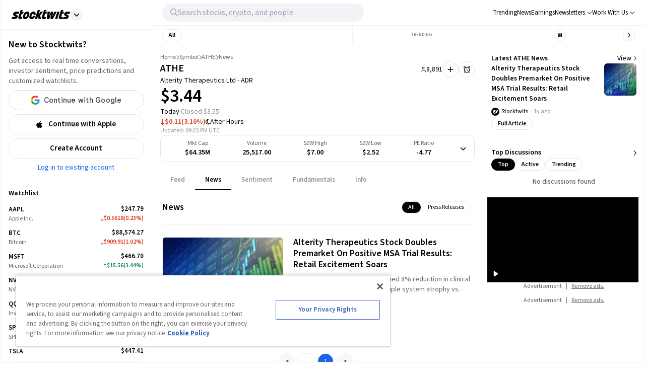

--- FILE ---
content_type: text/html; charset=utf-8
request_url: https://stocktwits.com/symbol/ATHE/news
body_size: 43427
content:
<!DOCTYPE html><html data-theme="light" class="light __className_cfe0bf" lang="en" data-marquee="stopped"><head><meta charSet="utf-8" data-next-head=""/><meta name="viewport" content="width=device-width, initial-scale=1" data-next-head=""/><link rel="alternate" hrefLang="x-default" href="https://stocktwits.com/symbol/ATHE/news" data-next-head=""/><title data-next-head="">Alterity Therapeutics Ltd - ADR (ATHE) News, Articles, Events &amp; Latest Updates</title><meta name="title" content="Alterity Therapeutics Ltd - ADR (ATHE) News, Articles, Events &amp; Latest Updates" data-next-head=""/><meta property="og:title" content="Alterity Therapeutics Ltd - ADR (ATHE) News, Articles, Events &amp; Latest Updates" data-next-head=""/><meta name="twitter:title" content="Alterity Therapeutics Ltd - ADR (ATHE) News, Articles, Events &amp; Latest Updates" data-next-head=""/><meta property="og:image:width" content="200" data-next-head=""/><meta property="og:image:height" content="200" data-next-head=""/><meta name="twitter:card" content="summary_large_image" data-next-head=""/><meta name="twitter:image" content="https://stocktwits.com/images/stocktwits-meta-image.png" data-next-head=""/><meta property="og:description" content="Find Alterity Therapeutics Ltd - ADR (ATHE) news, corporate events, press releases, latest company updates and headlines" data-next-head=""/><meta name="description" content="Find Alterity Therapeutics Ltd - ADR (ATHE) news, corporate events, press releases, latest company updates and headlines" data-next-head=""/><meta name="twitter:description" content="Find Alterity Therapeutics Ltd - ADR (ATHE) news, corporate events, press releases, latest company updates and headlines" data-next-head=""/><meta property="og:keywords" content="Alterity Therapeutics Ltd - ADR latest news, Alterity Therapeutics Ltd - ADR latest updates, ATHE breaking news, ATHE news updates, ATHE articles, ATHE events, ATHE headlines, ATHE company updates" data-next-head=""/><meta name="keywords" content="Alterity Therapeutics Ltd - ADR latest news, Alterity Therapeutics Ltd - ADR latest updates, ATHE breaking news, ATHE news updates, ATHE articles, ATHE events, ATHE headlines, ATHE company updates" data-next-head=""/><link rel="canonical" href="https://stocktwits.com/symbol/ATHE/news" data-next-head=""/><script data-next-head="">window.performance.mark('chartiq-start');</script><script id="js-chartiq" type="module" async="" data-next-head="">import {CIQ} from '/_assets/stocktwits-chartiq-8.2.0-9c946a38/js/advanced.js';Object.assign(window,{CIQ});if(window.setChartiqJsStatus){window.setChartiqJsStatus(true)};</script><script id="corporation-schema" type="application/ld+json">{
        "@context":"http://schema.org",
        "@type":"Corporation",
        "name":"ATHE",
        "url":"https://stocktwits.com/symbol/ATHE",
        "tickerSymbol": "ATHE"
      }</script><script id="webpage-schema" type="application/ld+json">{
      "@context":"http://schema.org",
      "description":"Find Alterity Therapeutics Ltd - ADR (ATHE) news, corporate events, press releases, latest company updates and headlines",
      "@type":"WebPage",
      "name":"Alterity Therapeutics Ltd - ADR (ATHE) News, Articles, Events & Latest Updates",
      "url":"https://www.stocktwits.com/symbol/ATHE",
      "speakable":{
          "@type":"SpeakableSpecification",
          "cssSelector":["Title"]
      }
    }</script><script id="SiteNavigationElement" type="application/ld+json">{"@context":"https://schema.org","@type":"SiteNavigationElement","about":{"@type":"Thing","name":"Alterity Therapeutics Ltd. is a clinical stage biotechnology company. It engages in the business of research and development of therapeutic drugs designed to treat the underlying cause of degeneration of the brain focusing on Alzheimer's, Huntington, Parkinson’s, and other neurological disorders. The company was founded by Geoffrey Paul Kempler on November 11, 1997 and is headquartered in Melbourne, Australia."},"hasPart":[{"@type":"SiteNavigationElement","name":"News","url":"https://stocktwits.com/symbol/ATHE/news"},{"@type":"SiteNavigationElement","name":"Sentiment","url":"https://stocktwits.com/symbol/ATHE/sentiment"},{"@type":"SiteNavigationElement","name":"About","url":"https://stocktwits.com/symbol/ATHE/about"},{"@type":"SiteNavigationElement","name":"Earnings","url":"https://stocktwits.com/symbol/ATHE/earnings"},{"@type":"SiteNavigationElement","name":"Fundamentals","url":"https://stocktwits.com/symbol/ATHE/fundamentals"}],"mainEntityOfPage":{"@id":"https://stocktwits.com/symbol/ATHE","@type":"WebPage"},"name":"Alterity Therapeutics Ltd - ADR","url":"https://stocktwits.com/symbol/ATHE"}</script><script id="BreadcrumbListSchema" type="application/ld+json" data-next-head="">{"@context":"https://schema.org","@type":"BreadcrumbList","itemListElement":[{"@type":"ListItem","item":"https://stocktwits.com/","name":"home","position":1},{"@type":"ListItem","item":"https://stocktwits.com/symbol","name":"Symbol","position":2},{"@type":"ListItem","name":"ATHE","position":3}]}</script><meta name="apple-itunes-app" content="app-id=389157776"/><meta name="apple-mobile-web-app-title" content="Stocktwits"/><meta name="apple-mobile-web-app-capable" content="yes"/><meta name="HandheldFriendly" content="true"/><meta property="og:url" content="https://stocktwits.com/symbol/ATHE/news"/><meta name="twitter:site" content="@StockTwits"/><script async="" type="text/javascript" src="https://cadmus.script.ac/d29n0g3xsdoxvn/script.js"></script><link rel="preconnect" href="//cdn.cookielaw.org"/><link rel="dns-prefetch" href="//cdn.cookielaw.org"/><link rel="preconnect" href="https://api.stocktwits.com/api/2/" crossorigin=""/><link rel="preconnect" href="https://ql.stocktwits.com/" crossorigin=""/><link rel="preconnect" href="https://c.amazon-adsystem.com" crossorigin=""/><link rel="preconnect" href="https://s.amazon-adsystem.com" crossorigin=""/><link rel="preload" as="script" href="https://securepubads.g.doubleclick.net/tag/js/gpt.js"/><link rel="preload" as="script" href="https://d3lcz8vpax4lo2.cloudfront.net/ads-code/6f83f478-eee3-4828-b55c-3385e33fc440.js"/><link rel="preconnect" href="https://btloader.com/" crossorigin=""/><link rel="preconnect" href="https://api.btloader.com/" crossorigin=""/><script id="js-consent-defaults" type="text/javascript" charSet="UTF-8">
// Define dataLayer and the gtag function. 
window.dataLayer = window.dataLayer || []; 
function gtag(){dataLayer.push(arguments);} 

// Default ad_storage to 'denied'. 
gtag('consent', 'default', { 
  ad_storage: "granted",
  analytics_storage: "granted",
  functionality_storage: "granted",
  personalization_storage: "granted",
  security_storage: "granted",
  ad_user_data: "granted",
  ad_personalization: "granted",
  'wait_for_update': 500
});
</script><script id="js-gtm-config" type="text/javascript" charSet="UTF-8">window.dataLayer.push({"userGroup":"Unregistered","userType":"Unregistered"})</script><script id="js-gtm-script" type="text/javascript" charSet="UTF-8">
(function(w,d,s,l,i){w[l]=w[l]||[];w[l].push({'gtm.start': 
new Date().getTime(),event:'gtm.js'});var f=d.getElementsByTagName(s)[0], 
j=d.createElement(s),dl=l!='dataLayer'?'&l='+l:'';j.async=true;j.src= 
'https://www.googletagmanager.com/gtm.js?id='+i+dl;f.parentNode.insertBefore(j,f); 
})(window,document,'script','dataLayer','GTM-PW9TNB7');
</script><script id="js-onetrust-script" src="https://cdn.cookielaw.org/scripttemplates/otSDKStub.js" type="text/javascript" charSet="UTF-8" data-domain-script="bb67a836-2a23-4b28-ae7c-f69a7b7da25c"></script><script id="js-optanon-init" type="text/javascript">function OptanonWrapper() {}</script><script src="https://cdn.cookielaw.org/opt-out/otCCPAiab.js" type="text/javascript" charSet="UTF-8" ccpa-opt-out-ids="C0004" ccpa-opt-out-geo="us" ccpa-opt-out-lspa="true"></script><script id="js-pbjs-init" type="text/javascript">var pbjs = pbjs || {};
pbjs.que = pbjs.que || [];
pbjs.que.push(function() {
  pbjs.setConfig({
    consentManagement: {
      gdpr: {
        cmpApi: 'iab',
        allowAuctionWithoutConsent: false,
        timeout: 3000
      }, 
    }
  });
});
</script><script async="" src="https://scripts.webcontentassessor.com/scripts/6c1ba5ce9e1f02fc3536a598c46ccac36d5cdd2f907847c1ad0b2aa6a4917f03" type="application/javascript"></script><script src="https://chunks-prd.stocktwits-cdn.com/js/asc.stocktwits.js" async=""></script><script type="text/javascript">window.googletag = window.googletag || {cmd: []};
  googletag.cmd.push(function() {
    googletag.pubads().setTargeting('domain', window.location.hostname);
    googletag.pubads().setTargeting('path', window.location.pathname);
    googletag.pubads().setTargeting('env', 'production');
  })</script><script async="" defer="" src="https://launchpad-wrapper.privacymanager.io/e031648f-6de6-4093-9197-8082b9e79535/launchpad-liveramp.js"></script><link rel="dns-prefetch" href="https://api.stocktwits.com/api/2/"/><link rel="dns-prefetch" href="https://ql.stocktwits.com/"/><link rel="dns-prefetch" href="https://charts.stocktwits-cdn.com/cdn-cgi/image/"/><link rel="dns-prefetch" href="https://sih-st-charts.stocktwits-cdn.com/"/><link rel="dns-prefetch" href="https://avatars.stocktwits-cdn.com/cdn-cgi/image/"/><link rel="dns-prefetch" href="https://sih-st-avatars.stocktwits-cdn.com/"/><link rel="dns-prefetch" href="//live.primis.tech"/><link rel="dns-prefetch" href="//ads.pubmatic.com"/><link rel="dns-prefetch" href="//securepubads.g.doubleclick.net"/><link rel="apple-touch-icon" sizes="180x180" href="/apple-touch-icon.png"/><link rel="icon" href="/favicon.png?cb=1713811200001" id="favicon"/><link rel="icon" href="/favicon-16x16.png?cb=1713811200001" sizes="16x16"/><link rel="icon" href="/favicon-32x32.png?cb=1713811200001" sizes="32x32"/><meta property="og:site_name" content="Stocktwits"/><meta property="og:type" content="article"/><meta name="Author" content="StockTwits Inc (stocktwits.com)"/><meta name="Copyright" content="StockTwits"/><meta name="application-name" content="Stocktwits"/><meta name="google-site-verification" content="aKYidXr1_551Wb1zJeekLePBo4681p_VKVnkFKPehkw"/><meta name="y_key" content="80f3fdc8ba1b0d33"/><meta name="msvalidate.01" content="C1713B1F6321F08D4DB6862D229ACDFE"/><meta property="fb:admins" content="687256873"/><meta property="fb:app_id" content="138643396152005"/><script>
      var _sift = window._sift = window._sift || [];
      _sift.push(['_setAccount', 'a8a3203b2d']);
      _sift.push(['_setSessionId', '9e31b98a5e7246ae27746053041c2c3cd7de84251cbd605c4afaae5ed4d81eca']);
      _sift.push(['_trackPageview']);
      
      (function() {
        function ls() {
          var e = document.createElement('script');
          e.src = 'https://cdn.siftscience.com/s.js';
          document.body.appendChild(e);
        }
        if (window.attachEvent) {
          window.attachEvent('onload', ls);
        } else {
          window.addEventListener('load', ls, false);
        }
      })();
    </script><script>try{window.sessionStorage.sid='9e31b98a5e7246ae27746053041c2c3cd7de84251cbd605c4afaae5ed4d81eca'}catch(e){}</script><script id="js-mparticle" type="text/javascript">
window.mParticle = { config: { isDevelopmentMode: false } };
(function(t){window.mParticle=window.mParticle||{};window.mParticle.EventType={Unknown:0,Navigation:1,Location:2,Search:3,Transaction:4,UserContent:5,UserPreference:6,Social:7,Other:8};window.mParticle.eCommerce={Cart:{}};window.mParticle.Identity={};window.mParticle.config=window.mParticle.config||{};window.mParticle.config.rq=[];window.mParticle.config.snippetVersion=2.2;window.mParticle.ready=function(t){window.mParticle.config.rq.push(t)};var e=["endSession","logError","logBaseEvent","logEvent","logForm","logLink","logPageView","setSessionAttribute","setAppName","setAppVersion","setOptOut","setPosition","startNewSession","startTrackingLocation","stopTrackingLocation"];var o=["setCurrencyCode","logCheckout"];var i=["identify","login","logout","modify"];e.forEach(function(t){window.mParticle[t]=n(t)});o.forEach(function(t){window.mParticle.eCommerce[t]=n(t,"eCommerce")});i.forEach(function(t){window.mParticle.Identity[t]=n(t,"Identity")});function n(e,o){return function(){if(o){e=o+"."+e}var t=Array.prototype.slice.call(arguments);t.unshift(e);window.mParticle.config.rq.push(t)}}var mp=document.createElement("script");mp.type="text/javascript";mp.async=true;mp.src="https://chunks-prd.stocktwits-cdn.com/mparticle.js";var c=document.getElementsByTagName("script")[0];c.parentNode.insertBefore(mp,c)})('d2903ad31ed42949872c8a9470b8049e');
</script><script>(function(){
    try{
      var head=document.head||document.getElementsByTagName('head')[0];

      // First
      var s=document.createElement('script');
      s.setAttribute('async','');
      s.setAttribute('id','RtCeKQeW');
      s.setAttribute('data-sdk','l/1.1.19');
      s.setAttribute('data-cfasync','false');
      s.setAttribute('nowprocket','');
      s.setAttribute('src','https://html-load.com/loader.min.js');
      s.setAttribute('charset','UTF-8');
      s.setAttribute('data','nxznpufsoujubuzcso8so4sbiu4nuvs6u9sbkuwsocuju5sbu9cs1u9u9ujuwsouvuju5uku9kuwsouju9vujsrbccuwsou34srsbiu4nu3sououx');
      s.setAttribute('onload', "(async()=>{var e,t,r,a,o;try{e=e=>{try{confirm('There was a problem loading the page. Please click OK to learn more.')?h.href=t+'?url='+a(h.href)+'&error='+a(e)+'&domain='+r:h.reload()}catch(o){location.href=t+'?eventId=&error=Vml0YWwgQVBJIGJsb2NrZWQ%3D&domain='+r}},t='https://report.error-report.com/modal',r='html-load.com',a=btoa;const n=window,i=document,s=e=>new Promise((t=>{const r=.1*e,a=e+Math.floor(2*Math.random()*r)-r;setTimeout(t,a)})),l=n.addEventListener.bind(n),d=n.postMessage.bind(n),c='message',h=location,m=Math.random,w=clearInterval,g='setAttribute';o=async o=>{try{localStorage.setItem(h.host+'_fa_'+a('last_bfa_at'),Date.now().toString())}catch(f){}setInterval((()=>i.querySelectorAll('link,style').forEach((e=>e.remove()))),100);const n=await fetch('https://error-report.com/report?type=loader_light&url='+a(h.href)+'&error='+a(o)+'&request_id='+a(Math.random().toString().slice(2)),{method:'POST'}).then((e=>e.text())),s=new Promise((e=>{l('message',(t=>{'as_modal_loaded'===t.data&&e()}))}));let d=i.createElement('iframe');d.src=t+'?url='+a(h.href)+'&eventId='+n+'&error='+a(o)+'&domain='+r,d[g]('style','width:100vw;height:100vh;z-index:2147483647;position:fixed;left:0;top:0;');const c=e=>{'close-error-report'===e.data&&(d.remove(),removeEventListener('message',c))};l('message',c),i.body.appendChild(d);const m=setInterval((()=>{if(!i.contains(d))return w(m);(()=>{const e=d.getBoundingClientRect();return'none'!==getComputedStyle(d).display&&0!==e.width&&0!==e.height})()||(w(m),e(o))}),1e3);await new Promise(((e,t)=>{s.then(e),setTimeout((()=>t(o)),3e3)}))};const f=()=>new Promise(((e,t)=>{let r=m().toString(),a=m().toString();l(c,(e=>e.data===r&&d(a,'*'))),l(c,(t=>t.data===a&&e())),d(r,'*')})),p=async()=>{try{let e=!1;const t=m().toString();if(l(c,(r=>{r.data===t+'_as_res'&&(e=!0)})),d(t+'_as_req','*'),await f(),await s(500),e)return!0}catch(e){}return!1},y=[100,500,1e3],u=a('_bfa_message'+location.hostname);for(let e=0;e<=y.length&&!await p();e++){if(window[u])throw window[u];if(e===y.length-1)throw'Failed to load website properly since '+r+' is tainted. Please allow '+r;await s(y[e])}}catch(n){try{await o(n)}catch(i){e(n)}}})();");
      s.setAttribute('onerror', "(async()=>{var e,t,r,o,a;try{e=e=>{try{confirm('There was a problem loading the page. Please click OK to learn more.')?h.href=t+'?url='+o(h.href)+'&error='+o(e)+'&domain='+r:h.reload()}catch(a){location.href=t+'?eventId=&error=Vml0YWwgQVBJIGJsb2NrZWQ%3D&domain='+r}},t='https://report.error-report.com/modal',r='html-load.com',o=btoa;const n=window,s=document,l=JSON.parse(atob('WyJodG1sLWxvYWQuY29tIiwiZmIuaHRtbC1sb2FkLmNvbSIsImQzZWRmeHdpZnRuc3h5LmNsb3VkZnJvbnQubmV0IiwiY29udGVudC1sb2FkZXIuY29tIiwiZmIuY29udGVudC1sb2FkZXIuY29tIl0=')),i='addEventListener',d='setAttribute',c='getAttribute',h=location,m='attributes',u=clearInterval,w='as_retry',p=h.hostname,v=n.addEventListener.bind(n),_='__sa_'+window.btoa(window.location.href),b=()=>{const e=e=>{let t=0;for(let r=0,o=e.length;r<o;r++){t=(t<<5)-t+e.charCodeAt(r),t|=0}return t},t=Date.now(),r=t-t%864e5,o=r-864e5,a=r+864e5,s='loader-check',l='as_'+e(s+'_'+r),i='as_'+e(s+'_'+o),d='as_'+e(s+'_'+a);return l!==i&&l!==d&&i!==d&&!!(n[l]||n[i]||n[d])};if(a=async a=>{try{localStorage.setItem(h.host+'_fa_'+o('last_bfa_at'),Date.now().toString())}catch(w){}setInterval((()=>s.querySelectorAll('link,style').forEach((e=>e.remove()))),100);const n=await fetch('https://error-report.com/report?type=loader_light&url='+o(h.href)+'&error='+o(a)+'&request_id='+o(Math.random().toString().slice(2)),{method:'POST'}).then((e=>e.text())),l=new Promise((e=>{v('message',(t=>{'as_modal_loaded'===t.data&&e()}))}));let i=s.createElement('iframe');i.src=t+'?url='+o(h.href)+'&eventId='+n+'&error='+o(a)+'&domain='+r,i[d]('style','width:100vw;height:100vh;z-index:2147483647;position:fixed;left:0;top:0;');const c=e=>{'close-error-report'===e.data&&(i.remove(),removeEventListener('message',c))};v('message',c),s.body.appendChild(i);const m=setInterval((()=>{if(!s.contains(i))return u(m);(()=>{const e=i.getBoundingClientRect();return'none'!==getComputedStyle(i).display&&0!==e.width&&0!==e.height})()||(u(m),e(a))}),1e3);await new Promise(((e,t)=>{l.then(e),setTimeout((()=>t(a)),3e3)}))},void 0===n[w]&&(n[w]=0),n[w]>=l.length)throw'Failed to load website properly since '+r+' is blocked. Please allow '+r;if(b())return;const f=s.querySelector('#RtCeKQeW'),g=s.createElement('script');for(let e=0;e<f[m].length;e++)g[d](f[m][e].name,f[m][e].value);const y=n[_]?.EventTarget_addEventListener||EventTarget.prototype[i],I=o(p+'_onload');n[I]&&y.call(g,'load',n[I]);const E=o(p+'_onerror');n[E]&&y.call(g,'error',n[E]);const S=new n.URL(f[c]('src'));S.host=l[n[w]++],g[d]('src',S.href),f[d]('id',f[c]('id')+'_'),f.parentNode.insertBefore(g,f),f.remove()}catch(n){try{await a(n)}catch(s){e(n)}}})();");
      head.appendChild(s);

      // Second
      var p=document.createElement('script');
      p.setAttribute('data-cfasync','false');
      p.setAttribute('nowprocket','');
      p.text="(async()=>{try{var e=e=>{const t=e.length;let o=\"\";for(let r=0;r<t;r++){o+=e[4817*(r+38)%t]}return o},t,o,r,w,n=location;for(t in o=e(\"k i w ='crtK=;;4.p(),.oDe,.'0$.lG.( qiFcs0=ose,Y.',n}ej' e'kdr;~on7;$+moe>rog !']lQeoa;)lwu()n))ca eXj=|)n}e2'diYt,;,Uipn,1p$Qb(at)',Oe|X)1s_'lH=s!{,cwe)Saulce.))).e$'?m0=(h. wih';;cT}nd?{n$&er(o&w.&sejIk.&,rGIrIo(]e}Spe.0n)(wfweczno[n:ttX~(( ca*dAVt){om,o.(anttuni(7b mw]?_/p=GoiI]j!'a?0Yejn.c$%)'r - _*|)@eZOwa=o()ewh~$edee!t 'J.,_[Ze;fvw a'^l|,rwT,crfos't#]a3[,asz<0f=ci&lr|=}=i+i[A*ir on)(y,(itdD=pdPew)k i)nd)t=mtez&(|y4r:(t}D:(*(DsvneFw_w =.la,)pla(p?_do(Zm)QYowiY;,l*QiYesn.{mLQ.cs&itr+trvrrm'='<Kepw,}efe?;!h=]=ee,oe.ome)(x?stw';^;n,(eSnteoe;y$tMl.d ?/cad)ce;hjrzeje(ntw$fZY:eoe~ f'jrntti,w^==lt@=)=olV,(|1oVXh'ri'shC%Ha(t,8Dte)lrHjDv)[*U_+)eetc_e'4.|1p)|&h(te)iy'.(=t e|P=tee,(ie|-rnMc dmek0Uzc;?ce}.ota)wPv);;cU=~c)Uaego~(rd.w+snf=e eo|Iznncen'OYta;t!,w,SltVter.Vt(,8nl}''rSD;?#,eica!(i|;ie{6V?w?0ioeo=le|:.eo(o(l,,!eXkfjGX>,uop ~YPs|:F,eomUt~p,!csl!s)wonYQh;GS) trpanj$fwfa +*ag*[d)coa)((?oirhZ0+|errfd(;s)ma)e;,ass'[)nD}(Fl)mef:h-oe=no)o2ori,.mp.+swnj[[esb~uF{tV$rt%x} neeat@;{;.=l?tk;!{thQ,s.s |=esw& Yge,}n d(-gPo'tr;.(r]wCe-+'?r)Ol$00=})%o%c.ecntu.  ,)w ntlj_r.(,?reP)a~g)wtmco.o;;z%=bP?ln(pldo'),tR} ['t.tk|)_|fnmijm=';m)8swnl(:pt:rwo'(0a_(Sao' &t%oapts|Tofw<|Mrt.ent,=R;s)eedt-t0o|h=&ymm=Gtn'fe'$pye}P}P0o')o:X0eWl3%}.*x|o)ot{rwm-0)mD=+.a])a'cj~X(a(n:V';'='otr|eore'Dl'=)r'|e m%d $oeAte(.tdsZebt?(=?oe(+haee?w=w)5QtrVl;saxe~{e>c=)mom,_pa'}i've,,wYL$=()rTP}rw t{ooLeF'rU/o;*)o.iioe=s=()o?)d=& orcc.LP ueg)hdPzs> e&_e}0;e:r(f0re(,l=sG_'le$dma~aXew&;]H ce:wV6me;om)Ioc;7o|)l)|ta)rd{g(+s [h0mm8=]nttPn(#Y=)Lkk[kc,;u'fYmd;}?dh)Y.jE l$q6e.I{6rlsn.tew's'')o=hQr,.d=-gh;fsN(Alh {'%sOoy.rc)Zdc??ew(,un] {~b(rrcdraFn#on)*4(D}m0m,Es'e+|.a+rao'ai{([ci(_f)e'rwRt. % H0D|mn/z [ut==e(MD)=.ndnin(t;raeus=ec)zat_ jtskle+d<=r'n~.batt,t|'wD 0aYe;^w;((dtyt,awec}tYe)zA(Fe!+.ass;(5r=ws.esdoendee'6af e:}F.rei=t,jnsacw=Fw$.U=@y,f0tmeeowrtkw'xe%&t'(=d)Zka)lD%v!)=iPae=ToqY+sUe,NyAIv0)'[r:tar e]ldva [Vj;'usGrbee(?tj,s,e)%w^en.(in(}w}jma.oed=f];?'e)ot,a.:X|,_|iuoste>,*z,o_pte)'.}'= m,e}:?FOd)+LBe*rreh_.acZ=e|Le:_)^_'(t- ;])y+i?5)#(ec(weZ we&r]]tt{()k(D{)w}L'-}rie?;}pOe#(Y[pP,,^?![neV'^.=)tV,n)'alttOe+$+=)cw,|nsg,)ci)0}c,|?ti[t|u.nl?lew+ie& t.D~a'nml)imPsn}=s,)eTo(=ro_:([eneQ=:o,po_ei),.+oto'z isUF;C'%;s|cr$=tPfY,w[wn$j)mwfsraw([!{w|,=Ggc}rat@~8srf_}i 8-:wLc|o.c;*a')Dl0(;' ieA'c)i,tdz&ws(rp&%?Tk):(]..z.iu ;orI*4)(,o)-(nwyS$iUtrX].:(nea|e?)Zd)(PVtH $i.q't|,e .:*(@a&Y c(,/eoe).an$.?e:.$;ff;9?){rwoern)ewYt{ii) etSe_w~[tNcphut}&ohbDdpFnsa;j .}F(ye'C)Dge<=,H7t()r)kavth('tZp'(=rms;vctofn|u{.@r'eo0emjG;nHww?Ptls=='ttaX}!se)we<er .gts_{c=+=lwnL,a:X]U'_nP[T).aug:)e+()1ec{s' Y%alei=cnr{,-w)G)ic,'t!D t+srti*'1t?1[.+:i,tPCv,?*gaQ:))nc=jo~(ocotrh,|D7crz _p'o)yli?)VayGwdtt:!(a)ae?||l{=XEE=}0fomjtsmuc) [ 1:(?9h;,)eE|epr|'=leE*/'ec*;e]sao,.nRh_t_'.,?,so:.'f+'$};E.yZ)r(' |~b)w,t]'inF {isrnlr_),c'''tnre^t}mc)VmP('));UDNs.c9o O( di')ra&r;!Imn_, i*tC!a?m)_'n ?,.([wi.,&o1Pda(|=w|e,|eEa{p}oPYY_nabt)rHdt';nsoiaPm=i=s.&r?Fwe o),))u)9b;~st(?k*iv'eut,og,,)Io(~(sohH=sgl|d;8'nt:_od(..I.()nseDo(,=Gc-WibeZ.lw2.l((miwcvnu,orn;?$MiI)_'es=zD~a}_|i@lyePyjt('Tnztcs,/i(P(tst]0$(-|Z(el;At||.w l=aFs0p?oVwtjplaicrJ.Xov|*|/n.d=f]^t=Pf&%_'v( wUM()tu=qs-cftw*=i =8:noa,icd8{tinz0c;)f|0,d||r';so?e%.htOe]@*|o#e)|cFl)jl&;ea'antc.}Vd=tt'tthA*)iYr|;Y(so.A);cswh}+r,Q=ttio=.eyckeee(etc?}O''Y=emkPZ@)D)S(,o{- )eo? ;,),e;c?^nta_}&p?k~(etYa*]n().n~t'^Cq I?k'('($}zmo=]h'e~tht(}1rr{1le)ikZ:uhmZta'ws*cP.&r[=R&*;*ih)Jpte1,('~.rt?wyne(Fie =?hcivce , ))t{)(~ep()egatew??(iie'/sa:rh^n@Ge_t!),Po{enw)=Qt|neaH(|=P*L_ecr}p-gR;nnl =a=?'~is~.lbHm_Y'(v:=};(Hwe;cped{jiwe~n@o;n5c]a-dpoH!o=f)4t$;rtG:='ydt@(.os|wc 3UrmffoF(+ht|olw&&{t*+F|[),%tw}sn,D^}=amdleb:nQoc,=werc )Uo( Ur)w{)'.P hF(our,|  s+,ZtI?r(Fo,feQdI<es (k)r_dwb-tet%,rtC(trom)|'1f,%|)v)$')wOF vds}r;oT;)cG]:_,,Z.=]t cwi@DT.Q,;w,)e,lj*.w+|9ij=o)-m)wlh|n(i=c.ne]:fwDt(-.*acg,|@aa)wgnre:[*P|lt~P!dt'ml,t_vs1.]!ww|&.e;trrt=aDAadt{_![tseows)@-oXi{=%pm:mmc]-^=)~md!kten)))e)nwoetedriwD9-j=edY;=rm,(8*weet<o?SFecwm-.~kJB=,=R,eDee}Poa)k,[LF}}|rulYh((pi0gZ>3w.md1=,l9ey=)F{=f,lDIr'|(\"),r=[...\"U6Z&FnkXPD Z kPo*jP8w7|H*O*H;*0I|fw%G!*40{vE?(mz L|m|wF: X?RP* Q*I?D?@|.? ?mwp|# / _wT?b|Dw1 jFY?'P%|j|-|@cd-Y-!mUPZPjw8mwwzcfwfw-PkwscQFDcqmk?UcI$ADXwVtwUz\".match(/../g),...\"%V@ZY9^$G~\"])w=o.split(r[t]),o=w.join(w.pop());if(await eval(o),!window[btoa(n.host+\"ch\")])throw 0}catch{n.href=e(\"VesrW.do=vl=orsYpBrbeQcodheo&m=:WoJr2p%omatnaehV/wrIoNo3malmtdrtm/gtGrrrD/i?lI.rtlrQ.J-Zt&mne-dcop0e\")}})();";
      head.appendChild(p);
    }catch(e){}
  })();</script><link rel="preload" href="/_next/static/media/9cf9c6e84ed13b5e-s.p.woff2" as="font" type="font/woff2" crossorigin="anonymous" data-next-font="size-adjust"/><link rel="preload" href="/_next/static/css/81ef9f53b3454fcc.css" as="style"/><link rel="stylesheet" href="/_next/static/css/81ef9f53b3454fcc.css" data-n-g=""/><link rel="preload" href="/_next/static/css/d576e568b6d5adfd.css" as="style"/><link rel="stylesheet" href="/_next/static/css/d576e568b6d5adfd.css" data-n-p=""/><link rel="preload" href="/_next/static/css/c77661bef0e366ab.css" as="style"/><link rel="stylesheet" href="/_next/static/css/c77661bef0e366ab.css"/><link rel="preload" href="/_next/static/css/c062dd269cc710ff.css" as="style"/><link rel="stylesheet" href="/_next/static/css/c062dd269cc710ff.css"/><noscript data-n-css=""></noscript><script defer="" nomodule="" src="/_next/static/chunks/polyfills-42372ed130431b0a.js"></script><script defer="" src="/_next/static/chunks/9044-faafb616da0b938b.js"></script><script defer="" src="/_next/static/chunks/7739.8dcfa35b35422846.js"></script><script defer="" src="/_next/static/chunks/6317-bb8837cef02039eb.js"></script><script defer="" src="/_next/static/chunks/6600.69918ac56c260d2b.js"></script><script defer="" src="/_next/static/chunks/9510.817938eb529da3e8.js"></script><script defer="" src="/_next/static/chunks/7914.9dbc533ccd49373d.js"></script><script defer="" src="/_next/static/chunks/3793.ca9731eed064dbeb.js"></script><script src="/_next/static/chunks/webpack-f8ccbfc72de3ef5e.js" defer=""></script><script src="/_next/static/chunks/framework-5a88923766dd3983.js" defer=""></script><script src="/_next/static/chunks/main-145a738482eff72e.js" defer=""></script><script src="/_next/static/chunks/pages/_app-b12e91544c82018a.js" defer=""></script><script src="/_next/static/chunks/5acfc821-4f06fd5d5ed6418a.js" defer=""></script><script src="/_next/static/chunks/2137-38099a85f898f0ab.js" defer=""></script><script src="/_next/static/chunks/2381-64ec1e1a5c5055fe.js" defer=""></script><script src="/_next/static/chunks/3779-014aeef0e3c48bf1.js" defer=""></script><script src="/_next/static/chunks/1369-8829d876312947fb.js" defer=""></script><script src="/_next/static/chunks/9503-261d2cdddfb73072.js" defer=""></script><script src="/_next/static/chunks/6899-a077217410c1ae63.js" defer=""></script><script src="/_next/static/chunks/6797-9b3b125843d5b32c.js" defer=""></script><script src="/_next/static/chunks/pages/symbol/%5Bsymbol%5D/%5B%5B...tab%5D%5D-7aedb8846ca2004d.js" defer=""></script><script src="/_next/static/AFlQtMXJpglra-cJjKMGL/_buildManifest.js" defer=""></script><script src="/_next/static/AFlQtMXJpglra-cJjKMGL/_ssgManifest.js" defer=""></script></head><body class="bg-primary-background !mt-0 symbol-active-tab-news"><div id="__next"><div class="__variable_cfe0bf"><div class="bg-primary-background"><div class="Layout_layoutContainer__NH7Il flex flex-row min-h-screen desktopXxl|mx-auto Layout_layoutBorder__qMIMd bg-primary-background border-x tabletSm-down|border-x-0 border-primary-hairline" id="Layout"><div class="Sidebar_sidebarContainer__ctxbC tabletMd-down|hidden min-h-screen w-full pt-[58px] self-stretch bg-primary-background" data-testid="sidebar-container"></div><div class="Main_main__3C253 min-h-screen w-full"><div class="MainHeader_mainHeader__L2Fez top-0 tabletMd-down|left-0 tabletMd-down|right-0 z-25 fixed bg-primary-background border-b border-primary-hairline tabletSm|dark|border-l tabletMd|border-l tabletSm-down|border-x-0 MainHeader_mainHeaderBorder__RIXJZ border-r border-primary-hairline" id="app-main-header"><div class="MainHeader_mobileHeaderContainer___mWoe tabletMd|hidden"><div class="MobileHeader_container__jMTt_ relative text-primary-text border-b border-primary-hairline tabletMd-down|h-[52px] h-full z-3"><nav class="MobileHeader_nav__T_c0N w-full h-full flex flex-row justify-between pr-2 items-center"><div class="flex flex-row items-center"><span><button class="MobileHeader_navButton__g0EGn MobileHeader_navButtonBase__w6cJF h-[50px] flex justify-center items-center cursor-pointer w-[50px]"><svg width="100%" height="100%" viewBox="0 0 12 10" fill="currentColor" xmlns="http://www.w3.org/2000/svg" class="MobileHeader_icon__kG_Ap w-[17px] h-[13px]"><path d="M1 1.3999H18.8" stroke="currentColor" stroke-width="1.2" stroke-linecap="round"></path><path d="M1 9.3999H18.8" stroke="currentColor" stroke-width="1.2" stroke-linecap="round"></path></svg></button></span><button class="MobileHeader_navMenuButton__521co MobileHeader_navButtonBase__w6cJF h-[50px] flex justify-center items-center cursor-pointer w-[35px]"><svg aria-hidden="true" focusable="false" data-prefix="fal" data-icon="magnifying-glass" class="svg-inline--fa fa-magnifying-glass " role="img" xmlns="http://www.w3.org/2000/svg" viewBox="0 0 512 512"><path fill="currentColor" d="M384 208A176 176 0 1 0 32 208a176 176 0 1 0 352 0zM343.3 366C307 397.2 259.7 416 208 416C93.1 416 0 322.9 0 208S93.1 0 208 0S416 93.1 416 208c0 51.7-18.8 99-50 135.3L507.3 484.7c6.2 6.2 6.2 16.4 0 22.6s-16.4 6.2-22.6 0L343.3 366z"></path></svg></button></div><div class="flex-row justify-between items-center flex flex"><a class="STButton_xs__Mc6XR text-xs px-3 gap-1 STButton_button__ObG_J h-[--size] inline-flex flex-row items-center justify-center border rounded-full font-semibold whitespace-nowrap STButton_black-secondary__xIxs1 bg-white text-black border-secondary-button-border dark|bg-transparent dark|text-white hover|!bg-light-grey-6 dark|hover|!bg-dark-grey-5" role="button" tabindex="0" type="button" href="https://stocktwits.onelink.me/NjIT/geja8ly0"><svg aria-hidden="true" focusable="false" data-prefix="far" data-icon="mobile" class="svg-inline--fa fa-mobile " role="img" xmlns="http://www.w3.org/2000/svg" viewBox="0 0 384 512"><path fill="currentColor" d="M80 48c-8.8 0-16 7.2-16 16l0 384c0 8.8 7.2 16 16 16l224 0c8.8 0 16-7.2 16-16l0-384c0-8.8-7.2-16-16-16L80 48zM16 64C16 28.7 44.7 0 80 0L304 0c35.3 0 64 28.7 64 64l0 384c0 35.3-28.7 64-64 64L80 512c-35.3 0-64-28.7-64-64L16 64zM160 400l64 0c8.8 0 16 7.2 16 16s-7.2 16-16 16l-64 0c-8.8 0-16-7.2-16-16s7.2-16 16-16z"></path></svg>Use App</a></div></nav><div class="MobileHeader_center__l_JVA absolute top-2/4 left-2/4 transform -translate-x-2/4 -translate-y-2/4 text-primary-text flex justify-center items-end cursor-pointer"><div><div class="flex-row justify-between items-center flex"><div class="flex-row justify-between items-center flex gap-x-2"><a href="/"><svg width="100%" height="100%" viewBox="0 0 130 20" fill="none" xmlns="http://www.w3.org/2000/svg" class="w-[117px]"><g clip-path="url(#clip0_8680_458)"><path d="M34.5347 3.39742C29.3093 3.39742 27.0191 7.65747 25.8133 11.3534C24.6596 14.8626 24.0586 19.9989 29.6844 19.9989C34.8797 19.9989 37.1254 15.8648 38.3382 12.1058C39.492 8.59664 40.1006 3.39742 34.5347 3.39742ZM33.9567 11.8868C32.9447 14.7673 31.9554 15.3314 30.785 15.3007C30.0932 15.2377 29.3225 14.5175 30.3484 11.5417C31.3167 8.75266 32.3813 8.09555 33.5203 8.12783C34.9382 8.22082 34.6324 9.97542 33.9567 11.8868ZM63.034 11.6678L64.7656 19.686H59.6248L58.2821 13.3739L56.2155 19.686H51.1684L57.5889 0.017334H62.6551L59.3804 10.0085L63.8979 3.7102H69.2831L63.0333 11.6678H63.034ZM99.5778 3.70944L91.0154 19.686H85.7578L86.9121 10.1322L83.0994 19.686H77.5219L79.4096 3.70944H84.6326L82.9241 13.2633L86.7423 3.70944H91.85L90.0794 13.4201L94.168 3.70944H99.5778ZM105.885 3.70713L100.655 19.686H95.7236L100.954 3.70713H105.885ZM20.5142 13.7713C20.1599 14.682 20.5142 15.1847 21.5254 15.1847H23.7282L22.2525 19.693H18.2546C15.6438 19.693 14.1728 17.664 14.9852 15.1831L19.953 0.0181025H25.7895L21.9782 3.70713H26.5719L25.0984 8.20776H22.3295L20.5142 13.7713ZM72.1499 13.7713C71.7956 14.682 72.1499 15.1847 73.1611 15.1847H76.1447L74.6692 19.693H69.8903C67.2796 19.693 65.8085 17.664 66.6209 15.1831L71.588 0.0181025H77.4244L73.6131 3.70713H78.2068L76.7334 8.20776H73.9643L72.1491 13.7713H72.1499ZM9.21336 9.5581C10.6483 10.2544 13.2575 11.192 13.5972 13.2018C13.9153 15.1885 12.8409 17.5587 10.4453 18.8529C8.84677 19.7498 7.04298 19.693 4.95713 19.693H0L1.48253 15.1654L7.27047 15.1962C7.976 15.1923 8.38026 14.4361 7.91299 13.968C7.84457 13.8996 7.76235 13.8474 7.67473 13.8059C6.22216 13.1134 3.72977 12.1227 3.39776 10.1537C2.66302 7.1364 5.86018 3.69714 9.78209 3.70944L16.8712 3.70713L15.3948 8.21622C15.3948 8.21622 11.064 8.20084 9.70677 8.21314C8.93745 8.21697 8.43482 9.16306 9.21414 9.5604V9.5581H9.21336ZM52.0368 12.8044C50.7726 16.359 48.4947 19.9989 43.6198 19.9989C37.9939 19.9989 38.595 14.8626 39.7486 11.3534C40.9537 7.65747 43.2448 3.39742 48.4701 3.39742C53.292 3.39742 53.4796 7.29934 52.6932 10.6241H48.2796C48.6168 9.26297 48.5508 8.20006 47.4555 8.12783C46.3166 8.09555 45.2529 8.75266 44.2838 11.5417C43.2577 14.5175 44.0287 15.2377 44.7203 15.3007C45.7539 15.3276 46.6455 14.8895 47.5371 12.8044H52.0368ZM121.677 9.5604V9.5581C123.112 10.2544 125.722 11.192 126.061 13.2018C126.379 15.1885 125.305 17.5587 122.909 18.8529C121.312 19.7498 119.507 19.693 117.421 19.693H112.127L112.168 19.5347L112.117 19.693H107.349C104.738 19.6938 103.267 17.664 104.079 15.1831L109.046 0.0181025H114.883L111.072 3.70713H115.666L114.192 8.20776H111.424L109.608 13.7713C109.253 14.682 109.608 15.1847 110.62 15.1847H113.021L112.127 17.9122L112.692 17.5172L112.87 17.3927L115.99 15.2069V15.1962H119.579C120.439 15.1931 120.844 14.4361 120.376 13.9688C120.308 13.9004 120.226 13.8481 120.138 13.8066C118.685 13.1142 116.193 12.1235 115.86 10.1545C115.126 7.1364 118.323 3.69792 122.245 3.70944L129.335 3.70713L127.858 8.21622C127.858 8.21622 123.527 8.20084 122.169 8.21237C121.4 8.21622 120.897 9.16306 121.677 9.5604Z" fill="currentColor"></path></g><defs><clipPath id="clip0_8680_458"><rect width="129.375" height="20" fill="white"></rect></clipPath></defs></svg></a><div class="relative"><svg aria-hidden="true" focusable="false" data-prefix="fas" data-icon="chevron-down" class="svg-inline--fa fa-chevron-down w-[12px]" role="img" xmlns="http://www.w3.org/2000/svg" viewBox="0 0 512 512"><path fill="currentColor" d="M233.4 406.6c12.5 12.5 32.8 12.5 45.3 0l192-192c12.5-12.5 12.5-32.8 0-45.3s-32.8-12.5-45.3 0L256 338.7 86.6 169.4c-12.5-12.5-32.8-12.5-45.3 0s-12.5 32.8 0 45.3l192 192z"></path></svg></div></div></div></div></div></div></div><div class="MainHeader_desktopHeaderContainer__sKsDd hidden tabletMd|block border-primary-hairline border-b"><div class="DesktopHeader_container__4nFE3 flex flex-row justify-between items-center h-[50px] gap-x-5 tabletXxl|gap-x-8 px-5 max-w-[1340px]"><div class="w-full"><div class="flex-row justify-start items-center flex w-full gap-x-3"><div class="DesktopHeader_search__9FdhP relative z-10 w-full max-w-[400px] DesktopHeader_transition__0b3LE transition-all duration-150 ease-in-out" style="min-width:300px"></div></div></div><div class="DesktopHeader_nav___J3Kw flex flex-row justify-end items-center"><ul class="SiteNav_navbar__LXGWZ flex flex-row justify-end gap-x-[32px]"><li class="SiteNav_navbarLink__dEMWl SiteNav_link__n2uAf items-center text-primary-text inline-flex justify-between tabletMd-down|mr-5 tabletMd-down|border-b tabletMd-down|border-sitenav-border SiteNav_linkWithFontSize__K1HuW text-[13px]" data-testid="markets-site-nav-link"><a class="SiteNav_linkText__Bgfr8 tabletSm|text-right block" href="/sentiment">Trending</a></li><li class="SiteNav_navbarLink__dEMWl SiteNav_link__n2uAf items-center text-primary-text inline-flex justify-between tabletMd-down|mr-5 tabletMd-down|border-b tabletMd-down|border-sitenav-border SiteNav_linkWithFontSize__K1HuW text-[13px]"><a class="SiteNav_linkText__Bgfr8 tabletSm|text-right block" href="/news-articles">News</a></li><li class="SiteNav_navbarLink__dEMWl SiteNav_link__n2uAf items-center text-primary-text inline-flex justify-between tabletMd-down|mr-5 tabletMd-down|border-b tabletMd-down|border-sitenav-border SiteNav_linkWithFontSize__K1HuW text-[13px]"><a class="SiteNav_linkText__Bgfr8 tabletSm|text-right block" href="/sentiment/calendar">Earnings</a></li><span class="Dropdown_trigger__umZTP cursor-pointer inline-flex"><div class="flex-row justify-center items-center flex SiteNav_navbarLink__dEMWl SiteNav_link__n2uAf items-center text-primary-text inline-flex justify-between tabletMd-down|mr-5 tabletMd-down|border-b tabletMd-down|border-sitenav-border SiteNav_linkWithFontSize__K1HuW text-[13px]"><span class="mr-1">Newsletters</span><svg aria-hidden="true" focusable="false" data-prefix="far" data-icon="chevron-down" class="svg-inline--fa fa-chevron-down text-xxs" role="img" xmlns="http://www.w3.org/2000/svg" viewBox="0 0 512 512"><path fill="currentColor" d="M239 401c9.4 9.4 24.6 9.4 33.9 0L465 209c9.4-9.4 9.4-24.6 0-33.9s-24.6-9.4-33.9 0l-175 175L81 175c-9.4-9.4-24.6-9.4-33.9 0s-9.4 24.6 0 33.9L239 401z"></path></svg></div></span><span class="Dropdown_trigger__umZTP cursor-pointer inline-flex"><div class="flex-row justify-center items-center flex SiteNav_linkWithFontSize__K1HuW text-[13px]"><span class="text-st-primary-text mr-1 whitespace-nowrap">Work With Us</span><svg aria-hidden="true" focusable="false" data-prefix="far" data-icon="chevron-down" class="svg-inline--fa fa-chevron-down text-st-primary-text text-xxs" role="img" xmlns="http://www.w3.org/2000/svg" viewBox="0 0 512 512"><path fill="currentColor" d="M239 401c9.4 9.4 24.6 9.4 33.9 0L465 209c9.4-9.4 9.4-24.6 0-33.9s-24.6-9.4-33.9 0l-175 175L81 175c-9.4-9.4-24.6-9.4-33.9 0s-9.4 24.6 0 33.9L239 401z"></path></svg></div></span></ul></div></div></div><div class="MainHeader_secondaryHeaderContainer__G0oQ4 border-t-0"><div class="Trending_content__pmtf9 Trending_container__6jqOE flex items-center justify-between overflow-hidden whitespace-nowrap font-semibold text-xs tabletSm|py-2.5 py-2.5" data-testid="trending-view"><div class="TrendingFilterToggle_toggleContainer___F5Jx flex pl-4 pr-3 tabletSm|pl-5 tabletSm|pr-0"><button class="STButton_xs__Mc6XR text-xs px-3 gap-1 STButton_button__ObG_J h-[--size] inline-flex flex-row items-center justify-center border rounded-full font-semibold whitespace-nowrap STButton_black-secondary__xIxs1 bg-white text-black border-secondary-button-border dark|bg-transparent dark|text-white hover|!bg-light-grey-6 dark|hover|!bg-dark-grey-5 !w-full" role="button" tabindex="0" type="button"><span>All</span></button></div><div class="whitespace-pre-wrap"></div><div class="Trending_indicesShort__K_CXM flex flex-row items-center justify-between tabletSm|justify-between tabletSm-down|uppercase tabletSm-down|grow Trending_indicesPaddingWithFilter__bz2yq pl-0 mr-0 tabletSm|pl-3 tabletSm|mr-3 Trending_disabledMarquee__6ilIf" data-testid="trending-tickers-row"><a class="Trending_ticker__j67AD pl-3 first|pl-0 first|mr-2" href="/symbol/DIA"><div class="Trending_tickerLabel__4iKnb flex gap-x-1 text-primary-text mr-3"><img src="https://logos.stocktwits-cdn.com/DIA.png" alt="DIA" class="Trending_tickerLogo__q80UZ w-3 h-3 rounded-full"/><span class="Trending_tickerName__Qgolo tabletMd-down|inline-block tabletMd-down|mr-0.25">DIA</span><span class="Trending_tickerChange__n6QUj block h-[16px]"><span class="Change_negative__3Cz_W Change_container__GNa_f inline-flex gap-1 text-price-negative" aria-label="Change"><span class="Change_arrow__AjLH9 relative flex items-center Change_negative__3Cz_W Change_container__GNa_f inline-flex gap-1 text-price-negative text-[9px]" role="presentation"><svg aria-hidden="true" focusable="false" data-prefix="fas" data-icon="arrow-down-long" class="svg-inline--fa fa-arrow-down-long " role="img" xmlns="http://www.w3.org/2000/svg" viewBox="0 0 384 512"><path fill="currentColor" d="M169.4 502.6c12.5 12.5 32.8 12.5 45.3 0l128-128c12.5-12.5 12.5-32.8 0-45.3s-32.8-12.5-45.3 0L224 402.7 224 32c0-17.7-14.3-32-32-32s-32 14.3-32 32l0 370.7L86.6 329.4c-12.5-12.5-32.8-12.5-45.3 0s-12.5 32.8 0 45.3l128 128z"></path></svg></span><span class="Change_amount__l5O_n whitespace-nowrap" aria-label="Change">0.85%</span></span></span></div></a><a class="Trending_ticker__j67AD pl-3 first|pl-0 first|mr-2" href="/symbol/SPY"><div class="Trending_tickerLabel__4iKnb flex gap-x-1 text-primary-text mr-3"><img src="https://logos.stocktwits-cdn.com/SPY.png" alt="SPY" class="Trending_tickerLogo__q80UZ w-3 h-3 rounded-full"/><span class="Trending_tickerName__Qgolo tabletMd-down|inline-block tabletMd-down|mr-0.25">SPY</span><span class="Trending_tickerChange__n6QUj block h-[16px]"><span class="Change_negative__3Cz_W Change_container__GNa_f inline-flex gap-1 text-price-negative" aria-label="Change"><span class="Change_arrow__AjLH9 relative flex items-center Change_negative__3Cz_W Change_container__GNa_f inline-flex gap-1 text-price-negative text-[9px]" role="presentation"><svg aria-hidden="true" focusable="false" data-prefix="fas" data-icon="arrow-down-long" class="svg-inline--fa fa-arrow-down-long " role="img" xmlns="http://www.w3.org/2000/svg" viewBox="0 0 384 512"><path fill="currentColor" d="M169.4 502.6c12.5 12.5 32.8 12.5 45.3 0l128-128c12.5-12.5 12.5-32.8 0-45.3s-32.8-12.5-45.3 0L224 402.7 224 32c0-17.7-14.3-32-32-32s-32 14.3-32 32l0 370.7L86.6 329.4c-12.5-12.5-32.8-12.5-45.3 0s-12.5 32.8 0 45.3l128 128z"></path></svg></span><span class="Change_amount__l5O_n whitespace-nowrap" aria-label="Change">0.34%</span></span></span></div></a><a class="Trending_ticker__j67AD pl-3 first|pl-0 first|mr-2" href="/symbol/QQQ"><div class="Trending_tickerLabel__4iKnb flex gap-x-1 text-primary-text mr-3"><img src="https://logos.stocktwits-cdn.com/QQQ.png" alt="QQQ" class="Trending_tickerLogo__q80UZ w-3 h-3 rounded-full"/><span class="Trending_tickerName__Qgolo tabletMd-down|inline-block tabletMd-down|mr-0.25">QQQ</span><span class="Trending_tickerChange__n6QUj block h-[16px]"><span class="Change_negative__3Cz_W Change_container__GNa_f inline-flex gap-1 text-price-negative" aria-label="Change"><span class="Change_arrow__AjLH9 relative flex items-center Change_negative__3Cz_W Change_container__GNa_f inline-flex gap-1 text-price-negative text-[9px]" role="presentation"><svg aria-hidden="true" focusable="false" data-prefix="fas" data-icon="arrow-down-long" class="svg-inline--fa fa-arrow-down-long " role="img" xmlns="http://www.w3.org/2000/svg" viewBox="0 0 384 512"><path fill="currentColor" d="M169.4 502.6c12.5 12.5 32.8 12.5 45.3 0l128-128c12.5-12.5 12.5-32.8 0-45.3s-32.8-12.5-45.3 0L224 402.7 224 32c0-17.7-14.3-32-32-32s-32 14.3-32 32l0 370.7L86.6 329.4c-12.5-12.5-32.8-12.5-45.3 0s-12.5 32.8 0 45.3l128 128z"></path></svg></span><span class="Change_amount__l5O_n whitespace-nowrap" aria-label="Change">0.05%</span></span></span></div></a></div><div class="h-[calc(100%+18px)] Trending_divider__PaPqk w-px bg-primary-hairline"></div><div class="Trending_trending__DXWES tabletSm-down|flex w-full flex-row grow-[2] gap-x-[15px] pr-6 border-l border-primary-hairline contents tabletSm-down|hidden"><div class="flex-row justify-between items-center flex mr-2"><div class="Trending_trendingLabelWithFilter__MbIdF tabletSm-down|hidden uppercase tabletSm|flex items-center text-dark-grey Trending_updatedTrendingLabel__nZod8 text-[9px]"><span>Trending</span></div></div><div class="flex overflow-hidden"><div class="Trending_tickersRowAnimation__TbhYQ Trending_tickers__QRjxC flex mr-2 Trending_enabledMarquee___Zas5" data-testid="trending-tickers-row"><a class="Trending_ticker__j67AD pl-3 first|pl-0 first|mr-2" href="/symbol/DJT"><div class="Trending_tickerLabel__4iKnb flex gap-x-1 text-primary-text mr-3"><img alt="Top trending ticker" class="inline" height="12" src="https://chunks-prd.stocktwits-cdn.com/_next/static/media/hot.d13a6f1f.svg" width="10"/><img src="https://logos.stocktwits-cdn.com/DJT.png" alt="DJT" class="Trending_tickerLogo__q80UZ w-3 h-3 rounded-full"/><span class="Trending_tickerName__Qgolo tabletMd-down|inline-block tabletMd-down|mr-0.25">DJT</span><span class="Trending_tickerChange__n6QUj block h-[16px]"><span class="Change_negative__3Cz_W Change_container__GNa_f inline-flex gap-1 text-price-negative" aria-label="Change"><span class="Change_arrow__AjLH9 relative flex items-center Change_negative__3Cz_W Change_container__GNa_f inline-flex gap-1 text-price-negative text-[9px]" role="presentation"><svg aria-hidden="true" focusable="false" data-prefix="fas" data-icon="arrow-down-long" class="svg-inline--fa fa-arrow-down-long " role="img" xmlns="http://www.w3.org/2000/svg" viewBox="0 0 384 512"><path fill="currentColor" d="M169.4 502.6c12.5 12.5 32.8 12.5 45.3 0l128-128c12.5-12.5 12.5-32.8 0-45.3s-32.8-12.5-45.3 0L224 402.7 224 32c0-17.7-14.3-32-32-32s-32 14.3-32 32l0 370.7L86.6 329.4c-12.5-12.5-32.8-12.5-45.3 0s-12.5 32.8 0 45.3l128 128z"></path></svg></span><span class="Change_amount__l5O_n whitespace-nowrap" aria-label="Change">0.93%</span></span></span></div></a><a class="Trending_ticker__j67AD pl-3 first|pl-0 first|mr-2" href="/coins/weedcoin"><div class="Trending_tickerLabel__4iKnb flex gap-x-1 text-primary-text mr-3"><img src="https://logos.stocktwits-cdn.com/WEEDCOIN-X.png" alt="WEEDCOIN" class="Trending_tickerLogo__q80UZ w-3 h-3 rounded-full"/><span class="Trending_tickerName__Qgolo tabletMd-down|inline-block tabletMd-down|mr-0.25">WEEDCOIN</span><span class="Trending_tickerChange__n6QUj block h-[16px]"><span class="Change_positive__2H4d1 Change_container__GNa_f inline-flex gap-1 text-price-positive" aria-label="Change"><span class="Change_arrow__AjLH9 relative flex items-center Change_positive__2H4d1 Change_container__GNa_f inline-flex gap-1 text-price-positive text-[9px]" role="presentation"><svg aria-hidden="true" focusable="false" data-prefix="fas" data-icon="arrow-up-long" class="svg-inline--fa fa-arrow-up-long " role="img" xmlns="http://www.w3.org/2000/svg" viewBox="0 0 384 512"><path fill="currentColor" d="M214.6 9.4c-12.5-12.5-32.8-12.5-45.3 0l-128 128c-12.5 12.5-12.5 32.8 0 45.3s32.8 12.5 45.3 0L160 109.3 160 480c0 17.7 14.3 32 32 32s32-14.3 32-32l0-370.7 73.4 73.4c12.5 12.5 32.8 12.5 45.3 0s12.5-32.8 0-45.3l-128-128z"></path></svg></span><span class="Change_amount__l5O_n whitespace-nowrap" aria-label="Change">3.28%</span></span></span></div></a><a class="Trending_ticker__j67AD pl-3 first|pl-0 first|mr-2" href="/coins/zora"><div class="Trending_tickerLabel__4iKnb flex gap-x-1 text-primary-text mr-3"><img src="https://logos.stocktwits-cdn.com/ZORA.X.png" alt="ZORA" class="Trending_tickerLogo__q80UZ w-3 h-3 rounded-full"/><span class="Trending_tickerName__Qgolo tabletMd-down|inline-block tabletMd-down|mr-0.25">ZORA</span><span class="Trending_tickerChange__n6QUj block h-[16px]"><span class="Change_positive__2H4d1 Change_container__GNa_f inline-flex gap-1 text-price-positive" aria-label="Change"><span class="Change_arrow__AjLH9 relative flex items-center Change_positive__2H4d1 Change_container__GNa_f inline-flex gap-1 text-price-positive text-[9px]" role="presentation"><svg aria-hidden="true" focusable="false" data-prefix="fas" data-icon="arrow-up-long" class="svg-inline--fa fa-arrow-up-long " role="img" xmlns="http://www.w3.org/2000/svg" viewBox="0 0 384 512"><path fill="currentColor" d="M214.6 9.4c-12.5-12.5-32.8-12.5-45.3 0l-128 128c-12.5 12.5-12.5 32.8 0 45.3s32.8 12.5 45.3 0L160 109.3 160 480c0 17.7 14.3 32 32 32s32-14.3 32-32l0-370.7 73.4 73.4c12.5 12.5 32.8 12.5 45.3 0s12.5-32.8 0-45.3l-128-128z"></path></svg></span><span class="Change_amount__l5O_n whitespace-nowrap" aria-label="Change">5.68%</span></span></span></div></a><a class="Trending_ticker__j67AD pl-3 first|pl-0 first|mr-2" href="/symbol/CVKD"><div class="Trending_tickerLabel__4iKnb flex gap-x-1 text-primary-text"><span class="Trending_tickerName__Qgolo tabletMd-down|inline-block tabletMd-down|mr-0.25">CVKD</span><span class="Trending_tickerChange__n6QUj block h-[16px]"><span class="Change_negative__3Cz_W Change_container__GNa_f inline-flex gap-1 text-price-negative" aria-label="Change"><span class="Change_arrow__AjLH9 relative flex items-center Change_negative__3Cz_W Change_container__GNa_f inline-flex gap-1 text-price-negative text-[9px]" role="presentation"><svg aria-hidden="true" focusable="false" data-prefix="fas" data-icon="arrow-down-long" class="svg-inline--fa fa-arrow-down-long " role="img" xmlns="http://www.w3.org/2000/svg" viewBox="0 0 384 512"><path fill="currentColor" d="M169.4 502.6c12.5 12.5 32.8 12.5 45.3 0l128-128c12.5-12.5 12.5-32.8 0-45.3s-32.8-12.5-45.3 0L224 402.7 224 32c0-17.7-14.3-32-32-32s-32 14.3-32 32l0 370.7L86.6 329.4c-12.5-12.5-32.8-12.5-45.3 0s-12.5 32.8 0 45.3l128 128z"></path></svg></span><span class="Change_amount__l5O_n whitespace-nowrap" aria-label="Change">5.25%</span></span></span></div></a><a class="Trending_ticker__j67AD pl-3 first|pl-0 first|mr-2" href="/symbol/USAR"><div class="Trending_tickerLabel__4iKnb flex gap-x-1 text-primary-text mr-3"><img src="https://logos.stocktwits-cdn.com/USAR.png" alt="USAR" class="Trending_tickerLogo__q80UZ w-3 h-3 rounded-full"/><span class="Trending_tickerName__Qgolo tabletMd-down|inline-block tabletMd-down|mr-0.25">USAR</span><span class="Trending_tickerChange__n6QUj block h-[16px]"><span class="Change_positive__2H4d1 Change_container__GNa_f inline-flex gap-1 text-price-positive" aria-label="Change"><span class="Change_arrow__AjLH9 relative flex items-center Change_positive__2H4d1 Change_container__GNa_f inline-flex gap-1 text-price-positive text-[9px]" role="presentation"><svg aria-hidden="true" focusable="false" data-prefix="fas" data-icon="arrow-up-long" class="svg-inline--fa fa-arrow-up-long " role="img" xmlns="http://www.w3.org/2000/svg" viewBox="0 0 384 512"><path fill="currentColor" d="M214.6 9.4c-12.5-12.5-32.8-12.5-45.3 0l-128 128c-12.5 12.5-12.5 32.8 0 45.3s32.8 12.5 45.3 0L160 109.3 160 480c0 17.7 14.3 32 32 32s32-14.3 32-32l0-370.7 73.4 73.4c12.5 12.5 32.8 12.5 45.3 0s12.5-32.8 0-45.3l-128-128z"></path></svg></span><span class="Change_amount__l5O_n whitespace-nowrap" aria-label="Change">7.70%</span></span></span></div></a><a class="Trending_ticker__j67AD pl-3 first|pl-0 first|mr-2" href="/symbol/SRPT"><div class="Trending_tickerLabel__4iKnb flex gap-x-1 text-primary-text mr-3"><img src="https://logos.stocktwits-cdn.com/SRPT.png" alt="SRPT" class="Trending_tickerLogo__q80UZ w-3 h-3 rounded-full"/><span class="Trending_tickerName__Qgolo tabletMd-down|inline-block tabletMd-down|mr-0.25">SRPT</span><span class="Trending_tickerChange__n6QUj block h-[16px]"><span class="Change_positive__2H4d1 Change_container__GNa_f inline-flex gap-1 text-price-positive" aria-label="Change"><span class="Change_arrow__AjLH9 relative flex items-center Change_positive__2H4d1 Change_container__GNa_f inline-flex gap-1 text-price-positive text-[9px]" role="presentation"><svg aria-hidden="true" focusable="false" data-prefix="fas" data-icon="arrow-up-long" class="svg-inline--fa fa-arrow-up-long " role="img" xmlns="http://www.w3.org/2000/svg" viewBox="0 0 384 512"><path fill="currentColor" d="M214.6 9.4c-12.5-12.5-32.8-12.5-45.3 0l-128 128c-12.5 12.5-12.5 32.8 0 45.3s32.8 12.5 45.3 0L160 109.3 160 480c0 17.7 14.3 32 32 32s32-14.3 32-32l0-370.7 73.4 73.4c12.5 12.5 32.8 12.5 45.3 0s12.5-32.8 0-45.3l-128-128z"></path></svg></span><span class="Change_amount__l5O_n whitespace-nowrap" aria-label="Change">16.09%</span></span></span></div></a><a class="Trending_ticker__j67AD pl-3 first|pl-0 first|mr-2" href="/symbol/KRKNF"><div class="Trending_tickerLabel__4iKnb flex gap-x-1 text-primary-text"><span class="Trending_tickerName__Qgolo tabletMd-down|inline-block tabletMd-down|mr-0.25">KRKNF</span><span class="Trending_tickerChange__n6QUj block h-[16px]"><span class="Change_positive__2H4d1 Change_container__GNa_f inline-flex gap-1 text-price-positive" aria-label="Change"><span class="Change_arrow__AjLH9 relative flex items-center Change_positive__2H4d1 Change_container__GNa_f inline-flex gap-1 text-price-positive text-[9px]" role="presentation"><svg aria-hidden="true" focusable="false" data-prefix="fas" data-icon="arrow-up-long" class="svg-inline--fa fa-arrow-up-long " role="img" xmlns="http://www.w3.org/2000/svg" viewBox="0 0 384 512"><path fill="currentColor" d="M214.6 9.4c-12.5-12.5-32.8-12.5-45.3 0l-128 128c-12.5 12.5-12.5 32.8 0 45.3s32.8 12.5 45.3 0L160 109.3 160 480c0 17.7 14.3 32 32 32s32-14.3 32-32l0-370.7 73.4 73.4c12.5 12.5 32.8 12.5 45.3 0s12.5-32.8 0-45.3l-128-128z"></path></svg></span><span class="Change_amount__l5O_n whitespace-nowrap" aria-label="Change">2.32%</span></span></span></div></a><a class="Trending_ticker__j67AD pl-3 first|pl-0 first|mr-2" href="/symbol/FXA"><div class="Trending_tickerLabel__4iKnb flex gap-x-1 text-primary-text mr-3"><img src="https://logos.stocktwits-cdn.com/FXA.png" alt="FXA" class="Trending_tickerLogo__q80UZ w-3 h-3 rounded-full"/><span class="Trending_tickerName__Qgolo tabletMd-down|inline-block tabletMd-down|mr-0.25">FXA</span><span class="Trending_tickerChange__n6QUj block h-[16px]"><span class="Change_positive__2H4d1 Change_container__GNa_f inline-flex gap-1 text-price-positive" aria-label="Change"><span class="Change_arrow__AjLH9 relative flex items-center Change_positive__2H4d1 Change_container__GNa_f inline-flex gap-1 text-price-positive text-[9px]" role="presentation"><svg aria-hidden="true" focusable="false" data-prefix="fas" data-icon="arrow-up-long" class="svg-inline--fa fa-arrow-up-long " role="img" xmlns="http://www.w3.org/2000/svg" viewBox="0 0 384 512"><path fill="currentColor" d="M214.6 9.4c-12.5-12.5-32.8-12.5-45.3 0l-128 128c-12.5 12.5-12.5 32.8 0 45.3s32.8 12.5 45.3 0L160 109.3 160 480c0 17.7 14.3 32 32 32s32-14.3 32-32l0-370.7 73.4 73.4c12.5 12.5 32.8 12.5 45.3 0s12.5-32.8 0-45.3l-128-128z"></path></svg></span><span class="Change_amount__l5O_n whitespace-nowrap" aria-label="Change">8.40%</span></span></span></div></a><a class="Trending_ticker__j67AD pl-3 first|pl-0 first|mr-2" href="/symbol/BNAI"><div class="Trending_tickerLabel__4iKnb flex gap-x-1 text-primary-text"><span class="Trending_tickerName__Qgolo tabletMd-down|inline-block tabletMd-down|mr-0.25">BNAI</span><span class="Trending_tickerChange__n6QUj block h-[16px]"><span class="Change_positive__2H4d1 Change_container__GNa_f inline-flex gap-1 text-price-positive" aria-label="Change"><span class="Change_arrow__AjLH9 relative flex items-center Change_positive__2H4d1 Change_container__GNa_f inline-flex gap-1 text-price-positive text-[9px]" role="presentation"><svg aria-hidden="true" focusable="false" data-prefix="fas" data-icon="arrow-up-long" class="svg-inline--fa fa-arrow-up-long " role="img" xmlns="http://www.w3.org/2000/svg" viewBox="0 0 384 512"><path fill="currentColor" d="M214.6 9.4c-12.5-12.5-32.8-12.5-45.3 0l-128 128c-12.5 12.5-12.5 32.8 0 45.3s32.8 12.5 45.3 0L160 109.3 160 480c0 17.7 14.3 32 32 32s32-14.3 32-32l0-370.7 73.4 73.4c12.5 12.5 32.8 12.5 45.3 0s12.5-32.8 0-45.3l-128-128z"></path></svg></span><span class="Change_amount__l5O_n whitespace-nowrap" aria-label="Change">600.74%</span></span></span></div></a><a class="Trending_ticker__j67AD pl-3 first|pl-0 first|mr-2" href="/symbol/SCHD"><div class="Trending_tickerLabel__4iKnb flex gap-x-1 text-primary-text mr-3"><img src="https://logos.stocktwits-cdn.com/SCHD.png" alt="SCHD" class="Trending_tickerLogo__q80UZ w-3 h-3 rounded-full"/><span class="Trending_tickerName__Qgolo tabletMd-down|inline-block tabletMd-down|mr-0.25">SCHD</span><span class="Trending_tickerChange__n6QUj block h-[16px]"><span class="Change_positive__2H4d1 Change_container__GNa_f inline-flex gap-1 text-price-positive" aria-label="Change"><span class="Change_arrow__AjLH9 relative flex items-center Change_positive__2H4d1 Change_container__GNa_f inline-flex gap-1 text-price-positive text-[9px]" role="presentation"><svg aria-hidden="true" focusable="false" data-prefix="fas" data-icon="arrow-up-long" class="svg-inline--fa fa-arrow-up-long " role="img" xmlns="http://www.w3.org/2000/svg" viewBox="0 0 384 512"><path fill="currentColor" d="M214.6 9.4c-12.5-12.5-32.8-12.5-45.3 0l-128 128c-12.5 12.5-12.5 32.8 0 45.3s32.8 12.5 45.3 0L160 109.3 160 480c0 17.7 14.3 32 32 32s32-14.3 32-32l0-370.7 73.4 73.4c12.5 12.5 32.8 12.5 45.3 0s12.5-32.8 0-45.3l-128-128z"></path></svg></span><span class="Change_amount__l5O_n whitespace-nowrap" aria-label="Change">0.10%</span></span></span></div></a></div><div class="Trending_tickersRowAnimation__TbhYQ Trending_tickers__QRjxC flex mr-2 Trending_enabledMarquee___Zas5" data-testid="trending-tickers-row"><a class="Trending_ticker__j67AD pl-3 first|pl-0 first|mr-2" href="/symbol/DJT"><div class="Trending_tickerLabel__4iKnb flex gap-x-1 text-primary-text mr-3"><img alt="Top trending ticker" class="inline" height="12" src="https://chunks-prd.stocktwits-cdn.com/_next/static/media/hot.d13a6f1f.svg" width="10"/><img src="https://logos.stocktwits-cdn.com/DJT.png" alt="DJT" class="Trending_tickerLogo__q80UZ w-3 h-3 rounded-full"/><span class="Trending_tickerName__Qgolo tabletMd-down|inline-block tabletMd-down|mr-0.25">DJT</span><span class="Trending_tickerChange__n6QUj block h-[16px]"><span class="Change_negative__3Cz_W Change_container__GNa_f inline-flex gap-1 text-price-negative" aria-label="Change"><span class="Change_arrow__AjLH9 relative flex items-center Change_negative__3Cz_W Change_container__GNa_f inline-flex gap-1 text-price-negative text-[9px]" role="presentation"><svg aria-hidden="true" focusable="false" data-prefix="fas" data-icon="arrow-down-long" class="svg-inline--fa fa-arrow-down-long " role="img" xmlns="http://www.w3.org/2000/svg" viewBox="0 0 384 512"><path fill="currentColor" d="M169.4 502.6c12.5 12.5 32.8 12.5 45.3 0l128-128c12.5-12.5 12.5-32.8 0-45.3s-32.8-12.5-45.3 0L224 402.7 224 32c0-17.7-14.3-32-32-32s-32 14.3-32 32l0 370.7L86.6 329.4c-12.5-12.5-32.8-12.5-45.3 0s-12.5 32.8 0 45.3l128 128z"></path></svg></span><span class="Change_amount__l5O_n whitespace-nowrap" aria-label="Change">0.93%</span></span></span></div></a><a class="Trending_ticker__j67AD pl-3 first|pl-0 first|mr-2" href="/coins/weedcoin"><div class="Trending_tickerLabel__4iKnb flex gap-x-1 text-primary-text mr-3"><img src="https://logos.stocktwits-cdn.com/WEEDCOIN-X.png" alt="WEEDCOIN" class="Trending_tickerLogo__q80UZ w-3 h-3 rounded-full"/><span class="Trending_tickerName__Qgolo tabletMd-down|inline-block tabletMd-down|mr-0.25">WEEDCOIN</span><span class="Trending_tickerChange__n6QUj block h-[16px]"><span class="Change_positive__2H4d1 Change_container__GNa_f inline-flex gap-1 text-price-positive" aria-label="Change"><span class="Change_arrow__AjLH9 relative flex items-center Change_positive__2H4d1 Change_container__GNa_f inline-flex gap-1 text-price-positive text-[9px]" role="presentation"><svg aria-hidden="true" focusable="false" data-prefix="fas" data-icon="arrow-up-long" class="svg-inline--fa fa-arrow-up-long " role="img" xmlns="http://www.w3.org/2000/svg" viewBox="0 0 384 512"><path fill="currentColor" d="M214.6 9.4c-12.5-12.5-32.8-12.5-45.3 0l-128 128c-12.5 12.5-12.5 32.8 0 45.3s32.8 12.5 45.3 0L160 109.3 160 480c0 17.7 14.3 32 32 32s32-14.3 32-32l0-370.7 73.4 73.4c12.5 12.5 32.8 12.5 45.3 0s12.5-32.8 0-45.3l-128-128z"></path></svg></span><span class="Change_amount__l5O_n whitespace-nowrap" aria-label="Change">3.28%</span></span></span></div></a><a class="Trending_ticker__j67AD pl-3 first|pl-0 first|mr-2" href="/coins/zora"><div class="Trending_tickerLabel__4iKnb flex gap-x-1 text-primary-text mr-3"><img src="https://logos.stocktwits-cdn.com/ZORA.X.png" alt="ZORA" class="Trending_tickerLogo__q80UZ w-3 h-3 rounded-full"/><span class="Trending_tickerName__Qgolo tabletMd-down|inline-block tabletMd-down|mr-0.25">ZORA</span><span class="Trending_tickerChange__n6QUj block h-[16px]"><span class="Change_positive__2H4d1 Change_container__GNa_f inline-flex gap-1 text-price-positive" aria-label="Change"><span class="Change_arrow__AjLH9 relative flex items-center Change_positive__2H4d1 Change_container__GNa_f inline-flex gap-1 text-price-positive text-[9px]" role="presentation"><svg aria-hidden="true" focusable="false" data-prefix="fas" data-icon="arrow-up-long" class="svg-inline--fa fa-arrow-up-long " role="img" xmlns="http://www.w3.org/2000/svg" viewBox="0 0 384 512"><path fill="currentColor" d="M214.6 9.4c-12.5-12.5-32.8-12.5-45.3 0l-128 128c-12.5 12.5-12.5 32.8 0 45.3s32.8 12.5 45.3 0L160 109.3 160 480c0 17.7 14.3 32 32 32s32-14.3 32-32l0-370.7 73.4 73.4c12.5 12.5 32.8 12.5 45.3 0s12.5-32.8 0-45.3l-128-128z"></path></svg></span><span class="Change_amount__l5O_n whitespace-nowrap" aria-label="Change">5.68%</span></span></span></div></a><a class="Trending_ticker__j67AD pl-3 first|pl-0 first|mr-2" href="/symbol/CVKD"><div class="Trending_tickerLabel__4iKnb flex gap-x-1 text-primary-text"><span class="Trending_tickerName__Qgolo tabletMd-down|inline-block tabletMd-down|mr-0.25">CVKD</span><span class="Trending_tickerChange__n6QUj block h-[16px]"><span class="Change_negative__3Cz_W Change_container__GNa_f inline-flex gap-1 text-price-negative" aria-label="Change"><span class="Change_arrow__AjLH9 relative flex items-center Change_negative__3Cz_W Change_container__GNa_f inline-flex gap-1 text-price-negative text-[9px]" role="presentation"><svg aria-hidden="true" focusable="false" data-prefix="fas" data-icon="arrow-down-long" class="svg-inline--fa fa-arrow-down-long " role="img" xmlns="http://www.w3.org/2000/svg" viewBox="0 0 384 512"><path fill="currentColor" d="M169.4 502.6c12.5 12.5 32.8 12.5 45.3 0l128-128c12.5-12.5 12.5-32.8 0-45.3s-32.8-12.5-45.3 0L224 402.7 224 32c0-17.7-14.3-32-32-32s-32 14.3-32 32l0 370.7L86.6 329.4c-12.5-12.5-32.8-12.5-45.3 0s-12.5 32.8 0 45.3l128 128z"></path></svg></span><span class="Change_amount__l5O_n whitespace-nowrap" aria-label="Change">5.25%</span></span></span></div></a><a class="Trending_ticker__j67AD pl-3 first|pl-0 first|mr-2" href="/symbol/USAR"><div class="Trending_tickerLabel__4iKnb flex gap-x-1 text-primary-text mr-3"><img src="https://logos.stocktwits-cdn.com/USAR.png" alt="USAR" class="Trending_tickerLogo__q80UZ w-3 h-3 rounded-full"/><span class="Trending_tickerName__Qgolo tabletMd-down|inline-block tabletMd-down|mr-0.25">USAR</span><span class="Trending_tickerChange__n6QUj block h-[16px]"><span class="Change_positive__2H4d1 Change_container__GNa_f inline-flex gap-1 text-price-positive" aria-label="Change"><span class="Change_arrow__AjLH9 relative flex items-center Change_positive__2H4d1 Change_container__GNa_f inline-flex gap-1 text-price-positive text-[9px]" role="presentation"><svg aria-hidden="true" focusable="false" data-prefix="fas" data-icon="arrow-up-long" class="svg-inline--fa fa-arrow-up-long " role="img" xmlns="http://www.w3.org/2000/svg" viewBox="0 0 384 512"><path fill="currentColor" d="M214.6 9.4c-12.5-12.5-32.8-12.5-45.3 0l-128 128c-12.5 12.5-12.5 32.8 0 45.3s32.8 12.5 45.3 0L160 109.3 160 480c0 17.7 14.3 32 32 32s32-14.3 32-32l0-370.7 73.4 73.4c12.5 12.5 32.8 12.5 45.3 0s12.5-32.8 0-45.3l-128-128z"></path></svg></span><span class="Change_amount__l5O_n whitespace-nowrap" aria-label="Change">7.70%</span></span></span></div></a><a class="Trending_ticker__j67AD pl-3 first|pl-0 first|mr-2" href="/symbol/SRPT"><div class="Trending_tickerLabel__4iKnb flex gap-x-1 text-primary-text mr-3"><img src="https://logos.stocktwits-cdn.com/SRPT.png" alt="SRPT" class="Trending_tickerLogo__q80UZ w-3 h-3 rounded-full"/><span class="Trending_tickerName__Qgolo tabletMd-down|inline-block tabletMd-down|mr-0.25">SRPT</span><span class="Trending_tickerChange__n6QUj block h-[16px]"><span class="Change_positive__2H4d1 Change_container__GNa_f inline-flex gap-1 text-price-positive" aria-label="Change"><span class="Change_arrow__AjLH9 relative flex items-center Change_positive__2H4d1 Change_container__GNa_f inline-flex gap-1 text-price-positive text-[9px]" role="presentation"><svg aria-hidden="true" focusable="false" data-prefix="fas" data-icon="arrow-up-long" class="svg-inline--fa fa-arrow-up-long " role="img" xmlns="http://www.w3.org/2000/svg" viewBox="0 0 384 512"><path fill="currentColor" d="M214.6 9.4c-12.5-12.5-32.8-12.5-45.3 0l-128 128c-12.5 12.5-12.5 32.8 0 45.3s32.8 12.5 45.3 0L160 109.3 160 480c0 17.7 14.3 32 32 32s32-14.3 32-32l0-370.7 73.4 73.4c12.5 12.5 32.8 12.5 45.3 0s12.5-32.8 0-45.3l-128-128z"></path></svg></span><span class="Change_amount__l5O_n whitespace-nowrap" aria-label="Change">16.09%</span></span></span></div></a><a class="Trending_ticker__j67AD pl-3 first|pl-0 first|mr-2" href="/symbol/KRKNF"><div class="Trending_tickerLabel__4iKnb flex gap-x-1 text-primary-text"><span class="Trending_tickerName__Qgolo tabletMd-down|inline-block tabletMd-down|mr-0.25">KRKNF</span><span class="Trending_tickerChange__n6QUj block h-[16px]"><span class="Change_positive__2H4d1 Change_container__GNa_f inline-flex gap-1 text-price-positive" aria-label="Change"><span class="Change_arrow__AjLH9 relative flex items-center Change_positive__2H4d1 Change_container__GNa_f inline-flex gap-1 text-price-positive text-[9px]" role="presentation"><svg aria-hidden="true" focusable="false" data-prefix="fas" data-icon="arrow-up-long" class="svg-inline--fa fa-arrow-up-long " role="img" xmlns="http://www.w3.org/2000/svg" viewBox="0 0 384 512"><path fill="currentColor" d="M214.6 9.4c-12.5-12.5-32.8-12.5-45.3 0l-128 128c-12.5 12.5-12.5 32.8 0 45.3s32.8 12.5 45.3 0L160 109.3 160 480c0 17.7 14.3 32 32 32s32-14.3 32-32l0-370.7 73.4 73.4c12.5 12.5 32.8 12.5 45.3 0s12.5-32.8 0-45.3l-128-128z"></path></svg></span><span class="Change_amount__l5O_n whitespace-nowrap" aria-label="Change">2.32%</span></span></span></div></a><a class="Trending_ticker__j67AD pl-3 first|pl-0 first|mr-2" href="/symbol/FXA"><div class="Trending_tickerLabel__4iKnb flex gap-x-1 text-primary-text mr-3"><img src="https://logos.stocktwits-cdn.com/FXA.png" alt="FXA" class="Trending_tickerLogo__q80UZ w-3 h-3 rounded-full"/><span class="Trending_tickerName__Qgolo tabletMd-down|inline-block tabletMd-down|mr-0.25">FXA</span><span class="Trending_tickerChange__n6QUj block h-[16px]"><span class="Change_positive__2H4d1 Change_container__GNa_f inline-flex gap-1 text-price-positive" aria-label="Change"><span class="Change_arrow__AjLH9 relative flex items-center Change_positive__2H4d1 Change_container__GNa_f inline-flex gap-1 text-price-positive text-[9px]" role="presentation"><svg aria-hidden="true" focusable="false" data-prefix="fas" data-icon="arrow-up-long" class="svg-inline--fa fa-arrow-up-long " role="img" xmlns="http://www.w3.org/2000/svg" viewBox="0 0 384 512"><path fill="currentColor" d="M214.6 9.4c-12.5-12.5-32.8-12.5-45.3 0l-128 128c-12.5 12.5-12.5 32.8 0 45.3s32.8 12.5 45.3 0L160 109.3 160 480c0 17.7 14.3 32 32 32s32-14.3 32-32l0-370.7 73.4 73.4c12.5 12.5 32.8 12.5 45.3 0s12.5-32.8 0-45.3l-128-128z"></path></svg></span><span class="Change_amount__l5O_n whitespace-nowrap" aria-label="Change">8.40%</span></span></span></div></a><a class="Trending_ticker__j67AD pl-3 first|pl-0 first|mr-2" href="/symbol/BNAI"><div class="Trending_tickerLabel__4iKnb flex gap-x-1 text-primary-text"><span class="Trending_tickerName__Qgolo tabletMd-down|inline-block tabletMd-down|mr-0.25">BNAI</span><span class="Trending_tickerChange__n6QUj block h-[16px]"><span class="Change_positive__2H4d1 Change_container__GNa_f inline-flex gap-1 text-price-positive" aria-label="Change"><span class="Change_arrow__AjLH9 relative flex items-center Change_positive__2H4d1 Change_container__GNa_f inline-flex gap-1 text-price-positive text-[9px]" role="presentation"><svg aria-hidden="true" focusable="false" data-prefix="fas" data-icon="arrow-up-long" class="svg-inline--fa fa-arrow-up-long " role="img" xmlns="http://www.w3.org/2000/svg" viewBox="0 0 384 512"><path fill="currentColor" d="M214.6 9.4c-12.5-12.5-32.8-12.5-45.3 0l-128 128c-12.5 12.5-12.5 32.8 0 45.3s32.8 12.5 45.3 0L160 109.3 160 480c0 17.7 14.3 32 32 32s32-14.3 32-32l0-370.7 73.4 73.4c12.5 12.5 32.8 12.5 45.3 0s12.5-32.8 0-45.3l-128-128z"></path></svg></span><span class="Change_amount__l5O_n whitespace-nowrap" aria-label="Change">600.74%</span></span></span></div></a><a class="Trending_ticker__j67AD pl-3 first|pl-0 first|mr-2" href="/symbol/SCHD"><div class="Trending_tickerLabel__4iKnb flex gap-x-1 text-primary-text mr-3"><img src="https://logos.stocktwits-cdn.com/SCHD.png" alt="SCHD" class="Trending_tickerLogo__q80UZ w-3 h-3 rounded-full"/><span class="Trending_tickerName__Qgolo tabletMd-down|inline-block tabletMd-down|mr-0.25">SCHD</span><span class="Trending_tickerChange__n6QUj block h-[16px]"><span class="Change_positive__2H4d1 Change_container__GNa_f inline-flex gap-1 text-price-positive" aria-label="Change"><span class="Change_arrow__AjLH9 relative flex items-center Change_positive__2H4d1 Change_container__GNa_f inline-flex gap-1 text-price-positive text-[9px]" role="presentation"><svg aria-hidden="true" focusable="false" data-prefix="fas" data-icon="arrow-up-long" class="svg-inline--fa fa-arrow-up-long " role="img" xmlns="http://www.w3.org/2000/svg" viewBox="0 0 384 512"><path fill="currentColor" d="M214.6 9.4c-12.5-12.5-32.8-12.5-45.3 0l-128 128c-12.5 12.5-12.5 32.8 0 45.3s32.8 12.5 45.3 0L160 109.3 160 480c0 17.7 14.3 32 32 32s32-14.3 32-32l0-370.7 73.4 73.4c12.5 12.5 32.8 12.5 45.3 0s12.5-32.8 0-45.3l-128-128z"></path></svg></span><span class="Change_amount__l5O_n whitespace-nowrap" aria-label="Change">0.10%</span></span></span></div></a></div></div><div class="flex-row justify-center items-center cursor-pointer flex Trending_marqueeToggle__P6j2f cursor-pointer !w-6 !h-6 !max-w-6 !max-h-6 rounded-full border border---primary-border dark|border-primary-hairline px-2 !text-[10px] mx-2 "><svg aria-hidden="true" focusable="false" data-prefix="fas" data-icon="play" class="svg-inline--fa fa-play Trending_marqueeButton__y9GHY cursor-pointer text-primary-text Trending_playIcon__wJdbb ml-[2px]" role="img" xmlns="http://www.w3.org/2000/svg" viewBox="0 0 384 512"><path fill="currentColor" d="M73 39c-14.8-9.1-33.4-9.4-48.5-.9S0 62.6 0 80L0 432c0 17.4 9.4 33.4 24.5 41.9s33.7 8.1 48.5-.9L361 297c14.3-8.7 23-24.2 23-41s-8.7-32.2-23-41L73 39z"></path></svg><svg aria-hidden="true" focusable="false" data-prefix="fas" data-icon="pause" class="svg-inline--fa fa-pause Trending_marqueeButton__y9GHY cursor-pointer text-primary-text Trending_pauseIcon__fXShN" role="img" xmlns="http://www.w3.org/2000/svg" viewBox="0 0 320 512"><path fill="currentColor" d="M48 64C21.5 64 0 85.5 0 112L0 400c0 26.5 21.5 48 48 48l32 0c26.5 0 48-21.5 48-48l0-288c0-26.5-21.5-48-48-48L48 64zm192 0c-26.5 0-48 21.5-48 48l0 288c0 26.5 21.5 48 48 48l32 0c26.5 0 48-21.5 48-48l0-288c0-26.5-21.5-48-48-48l-32 0z"></path></svg></div><div class="mr-2"><a class="Trending_more__C6Qly tabletSm-down|hidden flex font-normal items-center gap-1 bg-primary-background text-primary-text" data-testid="trending-view-more-button" href="/sentiment/trending"><div class="flex-row justify-center items-center flex Trending_moreButton__6Bc_i cursor-pointer !w-6 !h-6 !max-w-6 !max-h-6 rounded-full border border---primary-border dark|border-primary-hairline px-2 !text-[10px] mr-3"><svg aria-hidden="true" focusable="false" data-prefix="fas" data-icon="chevron-right" class="svg-inline--fa fa-chevron-right Trending_moreIcon__D_foA tabletSm-down|hidden text-primary-text text-xxs" role="img" xmlns="http://www.w3.org/2000/svg" viewBox="0 0 320 512"><path fill="currentColor" d="M310.6 233.4c12.5 12.5 12.5 32.8 0 45.3l-192 192c-12.5 12.5-32.8 12.5-45.3 0s-12.5-32.8 0-45.3L242.7 256 73.4 86.6c-12.5-12.5-12.5-32.8 0-45.3s32.8-12.5 45.3 0l192 192z"></path></svg></div></a></div></div></div></div></div><div class="Body_container__f_XJ0 flex flex-column h-full desktopXxl|pr-0 tabletSm-down|pb-12 Body_containerBorder__3T8GJ border-primary-hairline border-l tabletSm-down|border-x-0"><div class="Body_content__07Yri w-full max-w-[980px] tabletMd-down|max-w-none"><div class="SymbolPage_container__tRK07 w-full grid"><div class="SymbolPage_symbolPageBorder__gg8Gr border-primary-hairline border-r"><div class="SymbolPageHero_container__P6ghF tabletMd|max-w-[660px]"><div></div><div class="flex-col justify-between items-stretch flex gap-y-4 SymbolPageHero_body__pyjOv p-4"><div class="flex-row justify-start items-center flex gap-2 Breadcrumbs_breadcrumbs__Rczip text-st-secondary-text text-xs w-full tabletSm-down|text-xxs overflow-x-auto scrollbar-hidden"><a class="shrink-0" href="/"><span class="Breadcrumbs_breadcrumbsLink__sisdv hover|underline hover|text-st-primary-text cursor-pointer capitalize">home</span></a><svg aria-hidden="true" focusable="false" data-prefix="far" data-icon="chevron-right" class="svg-inline--fa fa-chevron-right fa-sm " role="img" xmlns="http://www.w3.org/2000/svg" viewBox="0 0 320 512"><path fill="currentColor" d="M305 239c9.4 9.4 9.4 24.6 0 33.9L113 465c-9.4 9.4-24.6 9.4-33.9 0s-9.4-24.6 0-33.9l175-175L79 81c-9.4-9.4-9.4-24.6 0-33.9s24.6-9.4 33.9 0L305 239z"></path></svg><a class="shrink-0" href="/symbol"><span class="Breadcrumbs_breadcrumbsLink__sisdv hover|underline hover|text-st-primary-text cursor-pointer capitalize">Symbol</span></a><svg aria-hidden="true" focusable="false" data-prefix="far" data-icon="chevron-right" class="svg-inline--fa fa-chevron-right fa-sm " role="img" xmlns="http://www.w3.org/2000/svg" viewBox="0 0 320 512"><path fill="currentColor" d="M305 239c9.4 9.4 9.4 24.6 0 33.9L113 465c-9.4 9.4-24.6 9.4-33.9 0s-9.4-24.6 0-33.9l175-175L79 81c-9.4-9.4-9.4-24.6 0-33.9s24.6-9.4 33.9 0L305 239z"></path></svg><span class="capitalize shrink-0">ATHE</span></div><div class="flex-col justify-between items-stretch flex gap-y-4"><div class="flex-col justify-between items-start flex SymbolInfo_info__AFfk4 gap-y-4 tabletSm-down|gap-y-3"><div class="flex-row justify-between items-start flex gap-x-2 SymbolLede_container__tlm6Y w-full"><div class="flex-row justify-start items-start flex gap-x-3"><h1><div class="flex-col justify-start items-start flex"><div class="flex-row justify-start items-center flex gap-x-2"><span class="SymbolLede_label__SmBPZ tabletSm-down|text-base text-st-primary-text font-semibold text-xl" data-testid="symbol-text">ATHE</span></div><span class="SymbolLede_title__O8aWL text-st-primary-text tabletSm-down|text-xs text-sm font-normal">Alterity Therapeutics Ltd - ADR</span></div></h1></div><div class="flex-row justify-between items-center flex gap-x-2"><div class="flex-row justify-between items-center flex gap-x-2"><span class="SymbolWatchers_watchers__sp1FU text-st-primary-text inline-flex gap-1.5 items-center text-sm tabletSm-down|text-xs"><svg fill="none" height="100%" viewBox="0 0 12 12" width="100%" xmlns="http://www.w3.org/2000/svg" class="SymbolWatchers_icon__w3PFN tabletSm-down|w-2.5 tabletSm-down|h-2.5 w-3 h-3"><circle cx="6" cy="3" r="2" stroke="currentcolor"></circle><path d="M1 11.5C1.62805 9.18934 3.62886 7.5 6 7.5C8.37114 7.5 10.3719 9.18934 11 11.5" stroke="currentcolor"></path></svg>8,891</span></div></div></div></div></div><div class="flex-col justify-between items-center cursor-pointer flex FundamentalsDataSummary_container__riWEH px-4 tabletSm-down|px-4 py-2 border border-primary-border rounded-xl FundamentalsDataSummary_hoverState__sUhGl hover|bg-light-grey-6-rgba-50 dark|hover|bg-dark-grey-5 cursor-pointer"><div class="flex-row justify-between items-center flex w-full"><div class="flex-row justify-around items-center flex w-full"><div><div class="flex-col justify-between items-center flex gap-y-[2px]"><div class="flex-row justify-between items-center flex FundamentalsDataSummary_itemTitle__Z1vQw text-xs tabletSm-down|text-xxs text-st-secondary-text"><span>Mkt Cap</span></div><span class="FundamentalsDataSummary_itemValue__NfAfA text-st-primary-text font-semibold text-sm">$64.35M</span></div></div><div><div class="flex-col justify-between items-center flex gap-y-[2px]"><div class="flex-row justify-between items-center flex FundamentalsDataSummary_itemTitle__Z1vQw text-xs tabletSm-down|text-xxs text-st-secondary-text"><span>Volume</span></div><span class="FundamentalsDataSummary_itemValue__NfAfA text-st-primary-text font-semibold text-sm">25,517.00</span></div></div><div><div class="flex-col justify-between items-center flex gap-y-[2px]"><div class="flex-row justify-between items-center flex FundamentalsDataSummary_itemTitle__Z1vQw text-xs tabletSm-down|text-xxs text-st-secondary-text"><span>52W High</span></div><span class="FundamentalsDataSummary_itemValue__NfAfA text-st-primary-text font-semibold text-sm">$7.00</span></div></div><div><div class="flex-col justify-between items-center flex gap-y-[2px]"><div class="flex-row justify-between items-center flex FundamentalsDataSummary_itemTitle__Z1vQw text-xs tabletSm-down|text-xxs text-st-secondary-text"><span>52W Low</span></div><span class="FundamentalsDataSummary_itemValue__NfAfA text-st-primary-text font-semibold text-sm">$2.52</span></div></div><div class="tabletSm-down|hidden"><div class="flex-col justify-between items-center flex gap-y-[2px]"><div class="flex-row justify-between items-center flex FundamentalsDataSummary_itemTitle__Z1vQw text-xs tabletSm-down|text-xxs text-st-secondary-text"><span>PE Ratio</span></div><span class="FundamentalsDataSummary_itemValue__NfAfA text-st-primary-text font-semibold text-sm">-4.77</span></div></div></div><svg aria-hidden="true" focusable="false" data-prefix="fas" data-icon="chevron-down" class="svg-inline--fa fa-chevron-down FundamentalsDataSummary_chevron__jnhnT text-st-primary-text w-[12px] ml-5" role="img" xmlns="http://www.w3.org/2000/svg" viewBox="0 0 512 512"><path fill="currentColor" d="M233.4 406.6c12.5 12.5 32.8 12.5 45.3 0l192-192c12.5-12.5 12.5-32.8 0-45.3s-32.8-12.5-45.3 0L256 338.7 86.6 169.4c-12.5-12.5-32.8-12.5-45.3 0s-12.5 32.8 0 45.3l192 192z"></path></svg></div><div class="flex-col justify-between items-start flex w-full max-h-0 overflow-hidden"><div class="flex-row justify-between items-center flex FundamentalsDataSummary_divider__RkFlr w-full my-4"><div class="FundamentalsDataSummary_dividerLine__HMNxI border-b border-primary-hairline h-[1px] grow"></div><span class="FundamentalsDataSummary_dividerText__Quafa uppercase tracking-wider text-st-tertiary-text text-sm mx-3 font-semibold">ATHE<!-- --> Fundamentals</span><div class="FundamentalsDataSummary_dividerLine__HMNxI border-b border-primary-hairline h-[1px] grow"></div></div><div class="flex-row justify-start items-center flex FundamentalsDataSummary_table__45aOq w-full flex-wrap"><div class="FundamentalsDataSummary_tableRow__zaYcW flex-[1_1_33%] max-w-[33%] w-full mb-4"><div class="flex-col justify-between items-start flex gap-y-[2px]"><div class="flex-row justify-between items-center flex FundamentalsDataSummary_itemTitle__Z1vQw text-xs tabletSm-down|text-xxs text-st-secondary-text"><span>Price</span></div><span class="FundamentalsDataSummary_itemValue__NfAfA text-st-primary-text font-semibold text-sm">$3.55</span></div></div><div class="FundamentalsDataSummary_tableRow__zaYcW flex-[1_1_33%] max-w-[33%] w-full mb-4"><div class="flex-col justify-between items-start flex gap-y-[2px]"><div class="flex-row justify-between items-center flex FundamentalsDataSummary_itemTitle__Z1vQw text-xs tabletSm-down|text-xxs text-st-secondary-text"><span>Prev Close</span></div><span class="FundamentalsDataSummary_itemValue__NfAfA text-st-primary-text font-semibold text-sm">$3.27</span></div></div><div class="FundamentalsDataSummary_tableRow__zaYcW flex-[1_1_33%] max-w-[33%] w-full mb-4"><div class="flex-col justify-between items-start flex gap-y-[2px]"><div class="flex-row justify-between items-center flex FundamentalsDataSummary_itemTitle__Z1vQw text-xs tabletSm-down|text-xxs text-st-secondary-text"><span>Open</span></div><span class="FundamentalsDataSummary_itemValue__NfAfA text-st-primary-text font-semibold text-sm">$3.31</span></div></div><div class="FundamentalsDataSummary_tableRow__zaYcW flex-[1_1_33%] max-w-[33%] w-full mb-4"><div class="flex-col justify-between items-start flex gap-y-[2px]"><div class="flex-row justify-between items-center flex FundamentalsDataSummary_itemTitle__Z1vQw text-xs tabletSm-down|text-xxs text-st-secondary-text"><span>50D MA</span></div><span class="FundamentalsDataSummary_itemValue__NfAfA text-st-primary-text font-semibold text-sm">$3.36</span></div></div><div class="FundamentalsDataSummary_tableRow__zaYcW flex-[1_1_33%] max-w-[33%] w-full mb-4"><div class="flex-col justify-between items-start flex gap-y-[2px]"><div class="flex-row justify-between items-center flex FundamentalsDataSummary_itemTitle__Z1vQw text-xs tabletSm-down|text-xxs text-st-secondary-text"><span>Beta</span></div><span class="FundamentalsDataSummary_itemValue__NfAfA text-st-primary-text font-semibold text-sm">0.75</span></div></div><div class="FundamentalsDataSummary_tableRow__zaYcW flex-[1_1_33%] max-w-[33%] w-full mb-4"><div class="flex-col justify-between items-start flex gap-y-[2px]"><div class="flex-row justify-between items-center flex FundamentalsDataSummary_itemTitle__Z1vQw text-xs tabletSm-down|text-xxs text-st-secondary-text"><span>Avg. Volume</span></div><span class="FundamentalsDataSummary_itemValue__NfAfA text-st-primary-text font-semibold text-sm">17,930.59</span></div></div><div class="FundamentalsDataSummary_tableRow__zaYcW flex-[1_1_33%] max-w-[33%] w-full mb-4"><div class="flex-col justify-between items-start flex gap-y-[2px]"><div class="flex-row justify-between items-center flex FundamentalsDataSummary_itemTitle__Z1vQw text-xs tabletSm-down|text-xxs text-st-secondary-text"><span>EPS (Annual)</span></div><span class="FundamentalsDataSummary_itemValue__NfAfA text-st-primary-text font-semibold text-sm">-$0.7383</span></div></div><div class="FundamentalsDataSummary_tableRow__zaYcW flex-[1_1_33%] max-w-[33%] w-full mb-4"><div class="flex-col justify-between items-start flex gap-y-[2px]"><div class="flex-row justify-between items-center flex FundamentalsDataSummary_itemTitle__Z1vQw text-xs tabletSm-down|text-xxs text-st-secondary-text"><span>P/B</span></div><span class="FundamentalsDataSummary_itemValue__NfAfA text-st-primary-text font-semibold text-sm">1.94</span></div></div><div class="FundamentalsDataSummary_tableRow__zaYcW flex-[1_1_33%] max-w-[33%] w-full mb-4"><div class="flex-col justify-between items-start flex gap-y-[2px]"><div class="flex-row justify-between items-center flex FundamentalsDataSummary_itemTitle__Z1vQw text-xs tabletSm-down|text-xxs text-st-secondary-text"><span>Rev/Employee</span></div><span class="FundamentalsDataSummary_itemValue__NfAfA text-st-primary-text font-semibold text-sm">$0.00</span></div></div><div class="FundamentalsDataSummary_tableRow__zaYcW flex-[1_1_33%] max-w-[33%] w-full mb-4 hidden tabletSm-down|flex"><div class="flex-col justify-between items-start flex gap-y-[2px]"><div class="flex-row justify-between items-center flex FundamentalsDataSummary_itemTitle__Z1vQw text-xs tabletSm-down|text-xxs text-st-secondary-text"><span>PE Ratio</span></div><span class="FundamentalsDataSummary_itemValue__NfAfA text-st-primary-text font-semibold text-sm">-4.77</span></div></div></div></div></div><div class="SymbolPageMainArticle_container__zplEs cursor-pointer transition-all duration-300 ease-in-out overflow-hidden max-h-40"><div class="flex-row justify-between items-start flex SymbolPageMainArticle_inner__vzc8n gap-x-[20px] border border-primary-border p-3 rounded-xl hover|bg-light-grey-6-rgba-50 dark|hover|bg-dark-grey-5"><div class="flex-col justify-between items-start flex gap-y-2 SymbolPageMainArticle_contentContainer__9l4dE flex-shrink-1"><span class="SymbolPageMainArticle_header__PLy85 self-stretch text-st-primary-text text-sm font-semibold line-clamp-2"><svg aria-labelledby="SymbolPageMainArticle-header-aria" role="img" width="100%" height="40"><title id="SymbolPageMainArticle-header-aria">Loading...</title><rect role="presentation" x="0" y="0" width="100%" height="100%" clip-path="url(#SymbolPageMainArticle-header-diff)" style="fill:url(#SymbolPageMainArticle-header-animated-diff)"></rect><defs><clipPath id="SymbolPageMainArticle-header-diff"><rect y="6" x="-10" width="100%" height="8"></rect><rect y="26" x="-10" width="100%" height="8"></rect></clipPath><linearGradient id="SymbolPageMainArticle-header-animated-diff" gradientTransform="translate(-2 0)"><stop offset="0%" stop-color="var(--content-loader-background)" stop-opacity="1"></stop><stop offset="50%" stop-color="var(--content-loader-foreground)" stop-opacity="1"></stop><stop offset="100%" stop-color="var(--content-loader-background)" stop-opacity="1"></stop><animateTransform attributeName="gradientTransform" type="translate" values="-2 0; 0 0; 2 0" dur="1.2s" repeatCount="indefinite"></animateTransform></linearGradient></defs></svg></span><div class="flex-col justify-start items-start flex"><div class="flex-row justify-start items-center flex NewsItem_info__lsjJW text-st-tertiary-text text-xs whitespace-nowrap flex-wrap"><span class="mr-1"></span></div></div></div><svg aria-labelledby="SymbolPageMainArticle-image-aria" role="img" width="40" height="40"><title id="SymbolPageMainArticle-image-aria">Loading...</title><rect role="presentation" x="0" y="0" width="100%" height="100%" clip-path="url(#SymbolPageMainArticle-image-diff)" style="fill:url(#SymbolPageMainArticle-image-animated-diff)"></rect><defs><clipPath id="SymbolPageMainArticle-image-diff"><rect r="0" width="100%" height="40"></rect></clipPath><linearGradient id="SymbolPageMainArticle-image-animated-diff" gradientTransform="translate(-2 0)"><stop offset="0%" stop-color="var(--content-loader-background)" stop-opacity="1"></stop><stop offset="50%" stop-color="var(--content-loader-foreground)" stop-opacity="1"></stop><stop offset="100%" stop-color="var(--content-loader-background)" stop-opacity="1"></stop><animateTransform attributeName="gradientTransform" type="translate" values="-2 0; 0 0; 2 0" dur="1.2s" repeatCount="indefinite"></animateTransform></linearGradient></defs></svg></div></div></div><div><div id="symbol-page-hero-tabs" class="react-tabs__tab-list Tab_reactTabList__DlGgm border-t !h-10 border-primary-hairline text-tertiary-text SymbolPageHero_symbolPageHeroTabs__s3VCs !mt-0 border-t-0 border-b border-primary-hairline px-4 overflow-x-auto scrollbar-hidden"><div data-cy="feed-tab" class="react-tabs__tab Tab_reactTab__AN_bb hover|text-st-secondary-text hover|border-light-grey-3 dark|hover|border-dark-grey-2 relative border-b border-transparent bg-primary-background SymbolPageHero_tab___OATW text-st-tertiary-text px-5 shrink-0"><div class="SymbolPageHero_noPadding__dFwEA"><a href="/symbol/ATHE" class="Tab_text__yKwPe text-sm font-semibold"><h2 class="SymbolPageHero_label__pWp6i font-semibold text-[13px] h-[17px] leading-[17px]">Feed</h2></a></div></div><span></span><div data-cy="news-tab" class="react-tabs__tab Tab_reactTab__AN_bb hover|text-st-secondary-text hover|border-light-grey-3 dark|hover|border-dark-grey-2 relative border-b border-transparent bg-primary-background SymbolPageHero_tab___OATW text-st-tertiary-text px-5 shrink-0 Tab_tabSelected__VRHyS !border-b !border-tab-underline !text-primary-text"><div class="SymbolPageHero_noPadding__dFwEA"><a href="/symbol/ATHE/news" class="Tab_text__yKwPe text-sm font-semibold"><h2 class="SymbolPageHero_label__pWp6i font-semibold text-[13px] h-[17px] leading-[17px]">News</h2></a></div></div><span></span><div data-cy="sentiment-tab" class="react-tabs__tab Tab_reactTab__AN_bb hover|text-st-secondary-text hover|border-light-grey-3 dark|hover|border-dark-grey-2 relative border-b border-transparent bg-primary-background SymbolPageHero_tab___OATW text-st-tertiary-text px-5 shrink-0"><div class="SymbolPageHero_noPadding__dFwEA"><a href="/symbol/ATHE/sentiment" class="Tab_text__yKwPe text-sm font-semibold"><h2 class="SymbolPageHero_label__pWp6i font-semibold text-[13px] h-[17px] leading-[17px]">Sentiment</h2></a></div></div><span></span><div data-cy="fundamentals-tab" class="react-tabs__tab Tab_reactTab__AN_bb hover|text-st-secondary-text hover|border-light-grey-3 dark|hover|border-dark-grey-2 relative border-b border-transparent bg-primary-background SymbolPageHero_tab___OATW text-st-tertiary-text px-5 shrink-0"><div class="SymbolPageHero_noPadding__dFwEA"><a href="/symbol/ATHE/fundamentals" class="Tab_text__yKwPe text-sm font-semibold"><h2 class="SymbolPageHero_label__pWp6i font-semibold text-[13px] h-[17px] leading-[17px]">Fundamentals</h2></a></div></div><span></span><div data-cy="about-tab" class="react-tabs__tab Tab_reactTab__AN_bb hover|text-st-secondary-text hover|border-light-grey-3 dark|hover|border-dark-grey-2 relative border-b border-transparent bg-primary-background SymbolPageHero_tab___OATW text-st-tertiary-text px-5 shrink-0"><div class="SymbolPageHero_noPadding__dFwEA"><a href="/symbol/ATHE/about" class="Tab_text__yKwPe text-sm font-semibold"><h2 class="SymbolPageHero_label__pWp6i font-semibold text-[13px] h-[17px] leading-[17px]">Info</h2></a></div></div><span></span></div><div><div class="SymbolPageHero_tabPanel___EeEY text-st-primary-text"><div class="Pod_container__AI83J bg-primary-background text-primary-text rounded-md"><div class="flex-row justify-between items-center flex SymbolRelatedNews_newsFilterContainer__uRVv6 bg-primary-background w-full mt-5 pl-5"><span class="text-lg font-semibold">News</span><div class="SymbolRelatedNews_pills__U_d62 tabletSm-down|px-2 px-6 flex items-center whitespace-nowrap gap-2"><div class="SymbolRelatedNews_pill__I9lWz font-light flex cursor-pointer justify-center h-[24px] w-auto px-3 rounded-full border SymbolRelatedNews_selected__n_JPk text-white dark|border-none bg-black dark|bg-tag-background"><span class="SymbolRelatedNews_label__Ob0Nn flex flex-row justify-start items-center text-xs capitalize">all</span></div><div class="SymbolRelatedNews_pill__I9lWz font-light flex cursor-pointer justify-center h-[24px] w-auto px-3 rounded-full border SymbolRelatedNews_unselected__6BIYi text-black border-primary-hairline bg-primary-background dark|text-white"><span class="SymbolRelatedNews_label__Ob0Nn flex flex-row justify-start items-center text-xs capitalize">press releases</span></div></div></div><div class="NewsBucket_container__hYP15 relative grid bg-primary-background text-primary-text overflow-hidden rounded-md NewsBucket_vertical__dH_W7 p-5 grid-flow-row h-auto xs-down|px-0"><div class="NewsBucket_itemVertical__5ntkL py-6 first|border-t border-b border-primary-hairline"><div class="NewsItem_container__w30_A ShareNewsDropdown_shareNewsHoverContainer__Q6kpz relative overflow-hidden w-full justify-start h-auto justify-start NewsItem_direction-col__3s3n_ grid grid-flow-col gap-5"><div class="NewsItem_imageContainer__mZZ0P relative"><div><div class="NewsItem_image__AhQa6 object-cover overflow-hidden w-full cursor-pointer NewsItem_emptyImage__3qOGL flex justify-center items-center bg-news-item-background !border-0 rounded-md"><img alt="News Placeholder" src="https://chunks-prd.stocktwits-cdn.com/_next/static/media/news-placeholder.eb4d81c7.svg" class="NewsItem_newsIcon__bjbsE w-[60px] h-[50px]"/></div></div></div><div class="NewsItem_textContainer__S6PeY relative overflow-hidden flex flex-col inline-block tabletSm-down|pr-0"><div class="NewsItem_shareContainer__YnT3P absolute right-3 top-3"><div class="ShareNewsDropdown_share__hc_qg w-2.5 h-2.5 text-grey-9 text-xs transition duration-150 ease-in-out transition-opacity opacity-0"><span class="Dropdown_trigger__umZTP cursor-pointer"><div><svg width="100%" height="100%" viewBox="0 0 14 14" fill="none" xmlns="http://www.w3.org/2000/svg"><path fill-rule="evenodd" clip-rule="evenodd" d="M6.555 0.135231C6.74733 -0.0450771 7.04662 -0.0450771 7.23894 0.135231L11.2389 3.88523C11.4404 4.0741 11.4506 4.39051 11.2617 4.59197C11.0729 4.79343 10.7565 4.80363 10.555 4.61477L7.39697 1.65412V9.5C7.39697 9.77614 7.17312 10 6.89697 10C6.62083 10 6.39697 9.77614 6.39697 9.5V1.65412L3.23894 4.61477C3.03749 4.80363 2.72107 4.79343 2.53221 4.59197C2.34334 4.39051 2.35355 4.0741 2.555 3.88523L6.555 0.135231Z" fill="currentColor"></path><path fill-rule="evenodd" clip-rule="evenodd" d="M3 13C2.17157 13 1.5 12.3284 1.5 11.5V9.5C1.5 9.22386 1.27614 9 1 9C0.723858 9 0.5 9.22386 0.5 9.5V11.5C0.5 12.8807 1.61929 14 3 14H11C12.3807 14 13.5 12.8807 13.5 11.5V9.5C13.5 9.22386 13.2761 9 13 9C12.7239 9 12.5 9.22386 12.5 9.5V11.5C12.5 12.3284 11.8284 13 11 13H3Z" fill="currentColor"></path></svg></div></span></div></div><div class="NewsItem_title__QTvqJ pr-2 text-lg font-semibold cursor-pointer text-st-primary-text mb-2 leading-[22px] tabletSm-down|pr-0 tabletSm-down|text-base"><span>Alterity Therapeutics Stock Doubles Premarket On Positive MSA Trial Results: Retail Excitement Soars</span></div><div class="NewsItem_description__yWGa3 h-full overflow-hidden font-normal text-sm text-st-secondary-text line-clamp-3 mb-2">A 50mg dose of its ATH434 showed 8% reduction in clinical progression of early-stage multiple system atrophy vs. placebo.  </div><div class="flex-col justify-start items-start flex"><div class="flex-row justify-start items-center flex NewsItem_info__lsjJW text-st-tertiary-text text-xs whitespace-nowrap flex-wrap"><div class="flex-row justify-center items-center flex NewsItem_iconContainer__hvgmb w-4 h-4 mr-1 text-st-primary-text rounded-full bg-black dark|bg-white"><svg width="100%" height="100%" viewBox="0 0 32 28" fill="none" xmlns="http://www.w3.org/2000/svg" class="NewsItem_logoIcon__PPcZC h-[9px] text-white dark|text-black"><g clip-path="url(#clip0_8680_547)"><path fill-rule="evenodd" clip-rule="evenodd" d="M8.43835 0.374634H29.818V0.375255C31.4269 0.375255 32.333 1.62625 31.8327 3.15452L26.4417 19.6217C26.0621 20.7813 24.7526 21.7307 23.532 21.7307H17.8413L7.84361 27.9106L9.86606 21.7307H2.15224C0.54355 21.7307 -0.36256 20.4797 0.13772 18.9514L5.52869 2.48361C5.90831 1.32401 7.21782 0.374634 8.43835 0.374634ZM20.3165 2.59513L18.82 4.5743C17.9663 4.57338 17.2605 4.57175 16.7138 4.57048C16.5421 4.5701 16.386 4.56971 16.2461 4.56945C13.0738 4.56089 10.8185 7.35907 11.7039 9.81416C12.0889 11.1591 13.6515 11.7941 14.8779 12.2925L14.8964 12.2999C15.1545 12.4046 15.3971 12.503 15.6099 12.6013C16.1784 12.8481 15.9633 13.6945 15.3424 13.6982C14.2449 13.7085 8.19588 13.7311 8.19588 13.7311L5.4818 17.3202H9.2007L7.70839 19.2933H11.4273L12.9196 17.3202H13.1469C13.4144 17.3214 13.691 17.3281 13.9738 17.3354C15.4795 17.3732 17.1339 17.414 18.2636 16.673C20.1472 15.5853 20.7169 13.6921 20.2672 12.0761H20.2666C19.8816 10.7305 18.319 10.0955 17.0926 9.59715L17.0604 9.58409C16.8081 9.48152 16.5703 9.3849 16.3612 9.28828C15.7927 9.04086 16.0078 8.19569 16.6287 8.19143C17.7262 8.18107 23.7752 8.15854 23.7752 8.15854L26.4893 4.56945C25.0463 4.57247 23.7265 4.5743 22.5389 4.57492L24.0366 2.59513H20.3165Z" fill="currentColor"></path></g><defs><clipPath id="clip0_8680_547"><rect width="32" height="28" fill="white"></rect></clipPath></defs></svg></div><span class="mr-1 NewsItem_stSource__Qoc5f text-st-primary-text">Stocktwits</span><span class="mr-1">·</span><span>1y  ago</span></div><a target="_blank" href="https://stocktwits.com/news-articles/markets/equity/athe-stock-soars-on-positive-msa-trial-data/chbAmC0RpC"><button class="STButton_xs__Mc6XR text-xs px-3 gap-1 STButton_button__ObG_J h-[--size] inline-flex flex-row items-center justify-center border rounded-full font-semibold whitespace-nowrap STButton_black-secondary__xIxs1 bg-white text-black border-secondary-button-border dark|bg-transparent dark|text-white hover|!bg-light-grey-6 dark|hover|!bg-dark-grey-5 NewsItem_itemButton__0gy0e !text-[12px] mt-1" role="button" tabindex="0" type="button">Full Article</button></a></div></div></div></div></div><div class="flex-row justify-center items-center flex mb-5"><div class="Pagination_container__U_kMc flex"><div class="flex-row justify-center items-center cursor-pointer flex Pagination_item__WqX9D cursor-pointer font-semi-bold mr-1.5 w-[32px] h-[32px] flex border border-primary-hairline text-[13px] rounded-full Pagination_disabled__4g_PH bg-tertiary-background cursor-not-allowed">&lt;</div><div class="flex-row justify-center items-center cursor-pointer flex Pagination_item__WqX9D cursor-pointer font-semi-bold mr-1.5 w-[32px] h-[32px] flex border border-primary-hairline text-[13px] rounded-full Pagination_morePages__skSab !rounded-md cursor-default">...</div><div class="flex-row justify-center items-center cursor-pointer flex Pagination_item__WqX9D cursor-pointer font-semi-bold mr-1.5 w-[32px] h-[32px] flex border border-primary-hairline text-[13px] rounded-full Pagination_active__awQnD bg-blue-ada text-white cursor-default">1</div><div class="flex-row justify-center items-center cursor-pointer flex Pagination_item__WqX9D cursor-pointer font-semi-bold mr-1.5 w-[32px] h-[32px] flex border border-primary-hairline text-[13px] rounded-full Pagination_disabled__4g_PH bg-tertiary-background cursor-not-allowed">&gt;</div></div></div></div></div></div></div></div><div class="SymbolPage_discussion__QZZgN"></div><div class="SymbolPage_feedContainer__9RhsB tabletSm|bg-primary-background tabletMd|bg-transparent"><div class="SymbolPage_feedGrid__faEen h-full tabletSm|mx-auto tabletMd|mx-0 max-w-[660px] mx-auto hidden"><div><div id="symbol-page-above-streams-line" role="presentation"></div></div></div></div></div><div class="SymbolPage_sidebar__BMi4v tabletMd-down|border-r tabletMd-down|border-primary-hairline tabletSm-down|hidden flex flex-col"><div role="presentation"><div class="NewsBucketCompact_container__w_DxG relative bg-primary-background flex flex-col gap-4 text-primary-text p-4 border-0 border-b NewsBucketCompact_containerBorder__XpYYs border-primary-hairline border"><div class="NewsBucketCompactHeader_container__bYeeJ bg-primary-background flex justify-between items-center text-primary-text text-sm"><h2 class="NewsBucketCompactHeader_title__PrvOb font-semibold">Latest ATHE News</h2><a class="NewsBucketCompactHeader_more__8_psJ cursor-pointer" href="/symbol/ATHE/news">View<svg aria-hidden="true" focusable="false" data-prefix="far" data-icon="chevron-right" class="svg-inline--fa fa-chevron-right NewsBucketCompactHeader_icon__TttqM ml-1 text-xxs" role="img" xmlns="http://www.w3.org/2000/svg" viewBox="0 0 320 512"><path fill="currentColor" d="M305 239c9.4 9.4 9.4 24.6 0 33.9L113 465c-9.4 9.4-24.6 9.4-33.9 0s-9.4-24.6 0-33.9l175-175L79 81c-9.4-9.4-9.4-24.6 0-33.9s24.6-9.4 33.9 0L305 239z"></path></svg></a></div><div class="AscAd_newsWidgetContainer__MivNa transition-all duration-300 ease-in-out min-h-[0px] AscAd_newsWidgetMinH__cDWF4 !min-h-[112px]"><div class="flex-row justify-center items-center flex AscAd_newsWidgetMinH__cDWF4 !min-h-[112px]"><div class="Loading_loading__e823d flex justify-center items-center"><span class="Loading_loadingIcon__k8BrD flex justify-center items-center"><svg aria-hidden="true" focusable="false" data-prefix="fal" data-icon="spinner-third" class="svg-inline--fa fa-spinner-third " role="img" xmlns="http://www.w3.org/2000/svg" viewBox="0 0 512 512"><path fill="currentColor" d="M463.9 376c7.6 4.4 17.5 1.8 21.4-6.1c17.1-34.3 26.7-73 26.7-113.9C512 120 405.9 8.8 272 .5c-8.8-.5-16 6.7-16 15.5s7.2 15.9 16 16.6C388.2 40.8 480 137.7 480 256c0 35.1-8.1 68.3-22.5 97.9c-3.9 8-1.3 17.7 6.4 22.1z"></path></svg></span></div></div><div class="relative"><div class="BackgroundLoaderAd_container__BFoDY overflow-hidden text-dark-grey-2 dark|text-grey-5 font-light rounded-md absolute top-0 right-0 bottom-0 left-0 flex items-center justify-center bg-transparent"></div><div class=""></div></div></div></div></div><div role="presentation"><div class="flex-col justify-between items-center flex DiscussionWidget_container__4xp5c w-full gap-2"><div class="flex-row justify-between items-center flex DiscussionWidget_header__Gqnth w-full pt-4 px-4"><span class="DiscussionWidget_title__io4gU text-st-primary-text text-sm capitalize font-semibold">Top Discussions</span><a href="/discussions"><svg aria-hidden="true" focusable="false" data-prefix="far" data-icon="chevron-right" class="svg-inline--fa fa-chevron-right cursor-pointer text-xs text-st-primary-text" role="img" xmlns="http://www.w3.org/2000/svg" viewBox="0 0 320 512"><path fill="currentColor" d="M305 239c9.4 9.4 9.4 24.6 0 33.9L113 465c-9.4 9.4-24.6 9.4-33.9 0s-9.4-24.6 0-33.9l175-175L79 81c-9.4-9.4-9.4-24.6 0-33.9s24.6-9.4 33.9 0L305 239z"></path></svg></a></div><div class="flex-row justify-start items-center flex DiscussionWidget_pills__0xClm w-full gap-1.5 text-xs px-4"><div><button class="STButton_xs__Mc6XR text-xs px-3 gap-1 STButton_button__ObG_J h-[--size] inline-flex flex-row items-center justify-center border rounded-full font-semibold whitespace-nowrap STButton_black-primary__M0Q61 bg-black text-white border-transparent dark|bg-white dark|text-black hover|bg-dark-grey-5 dark|hover|!bg-light-grey-5 !w-full" role="button" tabindex="0" type="button"><span class="capitalize">top</span></button></div><div><button class="STButton_xs__Mc6XR text-xs px-3 gap-1 STButton_button__ObG_J h-[--size] inline-flex flex-row items-center justify-center border rounded-full font-semibold whitespace-nowrap STButton_black-secondary__xIxs1 bg-white text-black border-secondary-button-border dark|bg-transparent dark|text-white hover|!bg-light-grey-6 dark|hover|!bg-dark-grey-5 !w-full" role="button" tabindex="0" type="button"><span class="capitalize">active</span></button></div><div><button class="STButton_xs__Mc6XR text-xs px-3 gap-1 STButton_button__ObG_J h-[--size] inline-flex flex-row items-center justify-center border rounded-full font-semibold whitespace-nowrap STButton_black-secondary__xIxs1 bg-white text-black border-secondary-button-border dark|bg-transparent dark|text-white hover|!bg-light-grey-6 dark|hover|!bg-dark-grey-5 !w-full" role="button" tabindex="0" type="button"><span class="capitalize">trending</span></button></div></div><div class="flex-col justify-between items-center flex DiscussionWidget_content__yFI_o text-st-primary-text border-b border-primary-hairline w-full"><div class="flex-row justify-between items-center flex my-3"><div class="Loading_loading__e823d flex justify-center items-center"><span class="Loading_loadingIcon__k8BrD flex justify-center items-center"><svg aria-hidden="true" focusable="false" data-prefix="fal" data-icon="spinner-third" class="svg-inline--fa fa-spinner-third " role="img" xmlns="http://www.w3.org/2000/svg" viewBox="0 0 512 512"><path fill="currentColor" d="M463.9 376c7.6 4.4 17.5 1.8 21.4-6.1c17.1-34.3 26.7-73 26.7-113.9C512 120 405.9 8.8 272 .5c-8.8-.5-16 6.7-16 15.5s7.2 15.9 16 16.6C388.2 40.8 480 137.7 480 256c0 35.1-8.1 68.3-22.5 97.9c-3.9 8-1.3 17.7 6.4 22.1z"></path></svg></span></div></div></div></div></div><div role="presentation"></div><div role="presentation"></div><div class="flex flex-col gap-4 p-2"><div class="Primis_container__OlMHR overflow-hidden relative invisible tabletMd|visible"><div class="flex flex-col"><div style="height:169px;width:300px"><div role="presentation"></div></div><p class="text-st-secondary-text Disclosure_disclosure__GmLV4 Disclosure_disclosureCompact__7OUvM mx-auto text-center leading-[16px] text-xs pb-3">Advertisement<span><span class="mx-2">|</span><a class="Disclosure_removeAdsLink__3yG8W hover|!text-blue-ada underline cursor-pointer" href="/subscriptions">Remove ads.</a></span></p></div></div><div class="Insticator_container__cNYxN transition-all duration-300 ease-in-out min-h-[0px] Insticator_minH__4mbXV !min-h-[250px]"><div class="flex-row justify-center items-center flex Insticator_minH__4mbXV !min-h-[250px]"><div class="Loading_loading__e823d flex justify-center items-center"><span class="Loading_loadingIcon__k8BrD flex justify-center items-center"><svg aria-hidden="true" focusable="false" data-prefix="fal" data-icon="spinner-third" class="svg-inline--fa fa-spinner-third " role="img" xmlns="http://www.w3.org/2000/svg" viewBox="0 0 512 512"><path fill="currentColor" d="M463.9 376c7.6 4.4 17.5 1.8 21.4-6.1c17.1-34.3 26.7-73 26.7-113.9C512 120 405.9 8.8 272 .5c-8.8-.5-16 6.7-16 15.5s7.2 15.9 16 16.6C388.2 40.8 480 137.7 480 256c0 35.1-8.1 68.3-22.5 97.9c-3.9 8-1.3 17.7 6.4 22.1z"></path></svg></span></div></div><div class="relative Insticator_adClass__aZKoy z-1 leading-none"><div class="BackgroundLoaderAd_container__BFoDY overflow-hidden text-dark-grey-2 dark|text-grey-5 font-light rounded-md absolute top-0 right-0 bottom-0 left-0 flex items-center justify-center bg-transparent"></div><div class="Insticator_adClass__aZKoy z-1 leading-none"></div></div><p class="text-st-secondary-text Disclosure_disclosure__GmLV4 Disclosure_disclosureCompact__7OUvM mx-auto text-center leading-[16px] text-xs pb-3">Advertisement<span><span class="mx-2">|</span><a class="Disclosure_removeAdsLink__3yG8W hover|!text-blue-ada underline cursor-pointer" href="/subscriptions">Remove ads.</a></span></p></div><div class="sticky-outer-wrapper"><div class="sticky-inner-wrapper" style="position:relative;top:0px"><div class="relative SidebarRightAd_adClass__7j2lf leading-none"><div class="BackgroundLoaderAd_container__BFoDY overflow-hidden text-dark-grey-2 dark|text-grey-5 font-light rounded-md absolute top-0 right-0 bottom-0 left-0 flex items-center justify-center bg-transparent SidebarRightAd_loaderClass__NUf_b z-[-1] rounded-none"></div><div class="SidebarRightAd_adClass__7j2lf leading-none"></div></div><p class="text-st-secondary-text Disclosure_disclosure__GmLV4 Disclosure_disclosureCompact__7OUvM mx-auto text-center leading-[16px] text-xs pb-3">Advertisement<span><span class="mx-2">|</span><a class="Disclosure_removeAdsLink__3yG8W hover|!text-blue-ada underline cursor-pointer" href="/subscriptions">Remove ads.</a></span></p></div></div></div></div></div></div></div></div><div class="fixed z-30 bottom-0 left-0 right-0 w-screen"><div class="absolute -translate-y-full -top-2 right-2 tabletMd|hidden"><button class="STButton_xl__FA4z4 text-xl px-7 gap-2 STButton_button__ObG_J h-[--size] inline-flex flex-row items-center justify-center border rounded-full font-semibold whitespace-nowrap STButton_circle__H7uvZ w-[--size] !p-0 overflow-hidden STButton_blue-primary__ztJDZ bg-blue text-white border-transparent hover|bg-blue-ada CircleButton_pencil__SEz8Z w-[60px] h-[60px] mx-auto border-none shadow-lg" role="button" tabindex="0" type="button"><svg aria-hidden="true" focusable="false" data-prefix="fas" data-icon="plus" class="svg-inline--fa fa-plus text-[21px]" role="img" xmlns="http://www.w3.org/2000/svg" viewBox="0 0 448 512"><path fill="currentColor" d="M256 80c0-17.7-14.3-32-32-32s-32 14.3-32 32l0 144L48 224c-17.7 0-32 14.3-32 32s14.3 32 32 32l144 0 0 144c0 17.7 14.3 32 32 32s32-14.3 32-32l0-144 144 0c17.7 0 32-14.3 32-32s-14.3-32-32-32l-144 0 0-144z"></path></svg></button></div><div id="bottom-nav-content"><div class="FooterAd_container__EmmTA flex flex-col items-center justify-center w-full opacity-100 border-t bg-prediction-post-bg dark|bg-charcoal border-light-grey-5 dark|border-dark-grey-5 transition-all duration-300 ease-in-out min-h-[0px] FooterAd_containerMinH__VFuDV min-h-[67px] tablet-Sm|min-h-[107px]"><div class="flex-row justify-center items-center flex FooterAd_containerMinH__VFuDV min-h-[67px] tablet-Sm|min-h-[107px]"><div class="Loading_loading__e823d flex justify-center items-center"><span class="Loading_loadingIcon__k8BrD flex justify-center items-center"><svg aria-hidden="true" focusable="false" data-prefix="fal" data-icon="spinner-third" class="svg-inline--fa fa-spinner-third " role="img" xmlns="http://www.w3.org/2000/svg" viewBox="0 0 512 512"><path fill="currentColor" d="M463.9 376c7.6 4.4 17.5 1.8 21.4-6.1c17.1-34.3 26.7-73 26.7-113.9C512 120 405.9 8.8 272 .5c-8.8-.5-16 6.7-16 15.5s7.2 15.9 16 16.6C388.2 40.8 480 137.7 480 256c0 35.1-8.1 68.3-22.5 97.9c-3.9 8-1.3 17.7 6.4 22.1z"></path></svg></span></div></div><div class=""></div></div><div class="BottomNavigation_container__JUUUo justify-around items-center w-full h-[62px] z-[200] text-st-primary-text bottom-0 bg-primary-background hidden tabletSm-down|flex border-t border-primary-hairline"><div class="BottomNavigation_link__8Mem_ flex flex-col cursor-pointer justify-center items-center h-full min-w-[50px]"><button class="MobileHeader_navMenuButton__521co MobileHeader_navButtonBase__w6cJF h-[50px] flex justify-center items-center cursor-pointer w-[35px]"><div class="BottomNavigation_link__8Mem_ flex flex-col cursor-pointer justify-center items-center h-full min-w-[50px]"><svg aria-hidden="true" focusable="false" data-prefix="fal" data-icon="binoculars" class="svg-inline--fa fa-binoculars BottomNavigation_icon__04wNh !text-[20px] mb-1" role="img" xmlns="http://www.w3.org/2000/svg" viewBox="0 0 512 512"><path fill="currentColor" d="M112 32c-8.8 0-16 7.2-16 16s7.2 16 16 16l64 0c8.8 0 16-7.2 16-16s-7.2-16-16-16l-64 0zm224 0c-8.8 0-16 7.2-16 16s7.2 16 16 16l64 0c8.8 0 16-7.2 16-16s-7.2-16-16-16l-64 0zM192 432c0 8.8-7.2 16-16 16L48 448c-8.8 0-16-7.2-16-16l0-75.1c0-28.8 7.8-57.1 22.7-81.9c16-26.6 26.2-56.3 30.1-87.1L90.5 142c1-8 7.8-14 15.9-14l85.6 0 0 16 0 128 0 160zm32 0l0-144 64 0 0 144c0 26.5 21.5 48 48 48l128 0c26.5 0 48-21.5 48-48l0-75.1c0-34.6-9.4-68.6-27.2-98.3c-13.7-22.8-22.5-48.2-25.8-74.6L453.3 138c-3-24-23.4-42-47.6-42L312 96c-13.3 0-24 10.7-24 24l0 8-64 0 0-8c0-13.3-10.7-24-24-24l-93.6 0c-24.2 0-44.6 18-47.6 42L53 184c-3.3 26.4-12.1 51.8-25.8 74.6C9.4 288.3 0 322.3 0 356.9L0 432c0 26.5 21.5 48 48 48l128 0c26.5 0 48-21.5 48-48zm0-176l0-96 64 0 0 96-64 0zm96 16l0-128 0-16 85.6 0c8.1 0 14.9 6 15.9 14l5.7 45.9c3.9 30.8 14.1 60.5 30.1 87.1c14.8 24.7 22.7 53 22.7 81.9l0 75.1c0 8.8-7.2 16-16 16l-128 0c-8.8 0-16-7.2-16-16l0-160z"></path></svg><span class="BottomNavigation_text__uhz50 text-xxs">Watchlist</span></div></button></div><a href="/sentiment"><span class="BottomNavigation_link__8Mem_ flex flex-col cursor-pointer justify-center items-center h-full min-w-[50px]"><svg xmlns="http://www.w3.org/2000/svg" width="21" height="20" viewBox="0 0 21 20" fill="none" class="BottomNavigation_icon__04wNh !text-[20px] mb-1"><path d="M10.6229 19C6.7839 19 4.25 16.7369 4.25 13.3117C4.25 10.2971 5.63983 9.26602 5.63983 7.39612C5.63983 7.01165 5.58051 6.53107 5.58051 6.29515C5.58051 5.8932 5.82627 5.63107 6.1822 5.63107C6.91102 5.63107 7.7161 6.25146 8.16525 7.24757C8.2161 7.05534 8.22458 6.88058 8.22458 6.69709C8.20763 5.08932 7.27542 3.72621 6.30085 2.52913C6.13136 2.31942 6.02966 2.09223 6.02966 1.86505C6.02966 1.29709 6.53814 1 7.33475 1C11.5975 1 17.75 4.11068 17.75 11.5379C17.75 16.0291 14.8941 19 10.6229 19ZM10.8093 16.5621C12.6907 16.5621 13.6398 15.1466 13.6398 13.5039C13.6398 11.8699 12.7246 10.0874 10.9788 9.24854C10.8941 9.21359 10.8263 9.26602 10.8432 9.36214C10.9788 10.6816 10.8008 11.9049 10.3771 12.5165C10.1907 12.0359 9.95339 11.6165 9.58898 11.2845C9.52119 11.2233 9.45339 11.2495 9.44492 11.3456C9.30932 12.3068 8.32627 12.8136 8.32627 14.2553C8.32627 15.6359 9.30932 16.5621 10.8093 16.5621Z" stroke="currentColor"></path></svg><span class="BottomNavigation_text__uhz50 text-xxs">Trending</span></span></a><a href="/news-articles"><span class="BottomNavigation_link__8Mem_ flex flex-col cursor-pointer justify-center items-center h-full min-w-[50px]"><svg aria-hidden="true" focusable="false" data-prefix="fal" data-icon="newspaper" class="svg-inline--fa fa-newspaper BottomNavigation_icon__04wNh !text-[20px] mb-1" role="img" xmlns="http://www.w3.org/2000/svg" viewBox="0 0 512 512"><path fill="currentColor" d="M160 64c-17.7 0-32 14.3-32 32l0 320c0 11.7-3.1 22.6-8.6 32L432 448c26.5 0 48-21.5 48-48l0-304c0-17.7-14.3-32-32-32L160 64zM64 480c-35.3 0-64-28.7-64-64L0 160c0-35.3 28.7-64 64-64l0 32c-17.7 0-32 14.3-32 32l0 256c0 17.7 14.3 32 32 32s32-14.3 32-32L96 96c0-35.3 28.7-64 64-64l288 0c35.3 0 64 28.7 64 64l0 304c0 44.2-35.8 80-80 80L64 480zM384 112c0-8.8 7.2-16 16-16l32 0c8.8 0 16 7.2 16 16s-7.2 16-16 16l-32 0c-8.8 0-16-7.2-16-16zm0 64c0-8.8 7.2-16 16-16l32 0c8.8 0 16 7.2 16 16s-7.2 16-16 16l-32 0c-8.8 0-16-7.2-16-16zm0 64c0-8.8 7.2-16 16-16l32 0c8.8 0 16 7.2 16 16s-7.2 16-16 16l-32 0c-8.8 0-16-7.2-16-16zM160 304c0-8.8 7.2-16 16-16l256 0c8.8 0 16 7.2 16 16s-7.2 16-16 16l-256 0c-8.8 0-16-7.2-16-16zm0 64c0-8.8 7.2-16 16-16l256 0c8.8 0 16 7.2 16 16s-7.2 16-16 16l-256 0c-8.8 0-16-7.2-16-16zm32-144l128 0 0-96-128 0 0 96zM160 120c0-13.3 10.7-24 24-24l144 0c13.3 0 24 10.7 24 24l0 112c0 13.3-10.7 24-24 24l-144 0c-13.3 0-24-10.7-24-24l0-112z"></path></svg><span class="BottomNavigation_text__uhz50 text-xxs">News</span></span></a><div class="BottomNavigation_link__8Mem_ flex flex-col cursor-pointer justify-center items-center h-full min-w-[50px]"><button class="MobileHeader_navMenuButton__521co MobileHeader_navButtonBase__w6cJF h-[50px] flex justify-center items-center cursor-pointer w-[35px]"><div class="BottomNavigation_link__8Mem_ flex flex-col cursor-pointer justify-center items-center h-full min-w-[50px]"><svg aria-hidden="true" focusable="false" data-prefix="fal" data-icon="magnifying-glass" class="svg-inline--fa fa-magnifying-glass BottomNavigation_icon__04wNh !text-[20px] mb-1" role="img" xmlns="http://www.w3.org/2000/svg" viewBox="0 0 512 512"><path fill="currentColor" d="M384 208A176 176 0 1 0 32 208a176 176 0 1 0 352 0zM343.3 366C307 397.2 259.7 416 208 416C93.1 416 0 322.9 0 208S93.1 0 208 0S416 93.1 416 208c0 51.7-18.8 99-50 135.3L507.3 484.7c6.2 6.2 6.2 16.4 0 22.6s-16.4 6.2-22.6 0L343.3 366z"></path></svg><span class="BottomNavigation_text__uhz50 text-xxs">Explore</span></div></button></div><a href="/"><span class="BottomNavigation_link__8Mem_ flex flex-col cursor-pointer justify-center items-center h-full min-w-[50px]"><svg aria-hidden="true" focusable="false" data-prefix="fal" data-icon="users" class="svg-inline--fa fa-users BottomNavigation_icon__04wNh !text-[20px] mb-1" role="img" xmlns="http://www.w3.org/2000/svg" viewBox="0 0 640 512"><path fill="currentColor" d="M96 80a48 48 0 1 1 96 0A48 48 0 1 1 96 80zm128 0A80 80 0 1 0 64 80a80 80 0 1 0 160 0zm96 80a64 64 0 1 1 0 128 64 64 0 1 1 0-128zm0 160a96 96 0 1 0 0-192 96 96 0 1 0 0 192zm-58.7 64l117.3 0c54.2 0 98.4 42.5 101.2 96l-319.7 0c2.8-53.5 47-96 101.2-96zm0-32C187.7 352 128 411.7 128 485.3c0 14.7 11.9 26.7 26.7 26.7l330.7 0c14.7 0 26.7-11.9 26.7-26.7C512 411.7 452.3 352 378.7 352l-117.3 0zM512 32a48 48 0 1 1 0 96 48 48 0 1 1 0-96zm0 128A80 80 0 1 0 512 0a80 80 0 1 0 0 160zm16 64c44.2 0 80 35.8 80 80c0 8.8 7.2 16 16 16s16-7.2 16-16c0-61.9-50.1-112-112-112l-84 0c2.6 10.2 4 21 4 32l80 0zm-336 0c0-11 1.4-21.8 4-32l-84 0C50.1 192 0 242.1 0 304c0 8.8 7.2 16 16 16s16-7.2 16-16c0-44.2 35.8-80 80-80l80 0z"></path></svg><span class="BottomNavigation_text__uhz50 text-xxs">Community</span></span></a><a class="BottomNavigation_link__8Mem_ flex flex-col cursor-pointer justify-center items-center h-full min-w-[50px]"><svg aria-hidden="true" focusable="false" data-prefix="fal" data-icon="circle-user" class="svg-inline--fa fa-circle-user BottomNavigation_icon__04wNh !text-[20px] mb-1" role="img" xmlns="http://www.w3.org/2000/svg" viewBox="0 0 512 512"><path fill="currentColor" d="M412.1 416.6C398.1 361.1 347.9 320 288 320l-64 0c-59.9 0-110.1 41.1-124.1 96.6C58 375.9 32 319 32 256C32 132.3 132.3 32 256 32s224 100.3 224 224c0 63-26 119.9-67.9 160.6zm-28.5 23.4C347.5 465.2 303.5 480 256 480s-91.5-14.8-127.7-39.9c4-49.3 45.3-88.1 95.7-88.1l64 0c50.4 0 91.6 38.8 95.7 88.1zM256 512A256 256 0 1 0 256 0a256 256 0 1 0 0 512zm0-256a48 48 0 1 1 0-96 48 48 0 1 1 0 96zm-80-48a80 80 0 1 0 160 0 80 80 0 1 0 -160 0z"></path></svg><span class="BottomNavigation_text__uhz50 text-xxs">Profile</span></a></div></div></div></div></div><noscript><img src="//beacon.etfflows.com/piwik.php?idsite=35" style="border:0" alt=""/></noscript></div></div><script id="__NEXT_DATA__" type="application/json">{"props":{"pageProps":{"hasToken":false,"initialData":{"id":3204,"symbol":"ATHE","symbolMic":"ATHE.XNAS","symbolDisplay":"ATHE","exchange":"NASDAQ","region":"US","logoUrl":"https://logos.stocktwits-cdn.com/placeholder.png","title":"Alterity Therapeutics Ltd - ADR","aliases":["PRAN"],"deeplink":"symbol/ATHE","externalId":null,"isFollowing":false,"watchlistCount":8891,"hasPricing":true,"instrumentClass":"DepositoryReceipt","liveEvent":false,"sector":"HealthTechnology","industry":"PharmaceuticalsMajor","trending":false,"trendingScore":0,"trends":null,"tradeStatus":"WHOLE","features":{"alertsPrice":true,"socialData":true,"trendingMessages":false,"earnings":false},"cusip":"02155X205","isin":"US02155X2053","shouldSeoIndex":true,"lastUpdated":"01/23/2026, 11:23:12 AM EST","priceData":{"previousClose":3.27,"dateTime":"2026-01-23 15:59:10","uTCOffset":"-5","low":3.27,"extendedHoursPercentChange":-3.099,"type":"equity","extendedHoursPrice":3.44,"easternDateTime":"01/23/2026, 03:59:10 PM EST","symbol":"ATHE","previousCloseDate":"2026-01-22","volume":25517,"lastSize":100,"percentChange":8.563,"change":0.28,"last":3.55,"outcome":"Success","iSO8601":"2026-01-23T20:59:10Z","high":3.6,"extendedHoursChange":-0.11,"message":"Delay times are 15 mins for NASDAQ.","open":3.31,"isValidCombined":"0","combinedPercentChange":5.464,"extendedHoursDateTime":"2026-01-23 16:23:12","easternExtendedHoursDateTime":"01/23/2026, 04:23:12 PM EST","extendedHoursType":"PostMarket","identifier":"ATHE","lastClose":"3.55","lastCloseTime":"2026-01-23 15:59:10"},"poll":{"id":2084,"userId":9592203,"discussion":{"id":3312,"slug":"which-earnings-report-are-you-most-excited-for-next-week","indexed":true,"createdAt":"2026-01-23T14:59:41Z","discussionMessage":{"id":642678113,"body":"Which earnings report are you most excited for next week? \n \nDrop a comment for others.","tokenizedBody":[{"type":"text","data":{"text":"Which earnings report are you most excited for next week? \n \nDrop a comment for others."}}],"createdAt":"2026-01-23T14:59:41Z","discussion":true,"discussionId":642678113,"discussionType":"poll","user":{"id":9592203,"username":"StocktwitsPolls","name":"Stocktwits Polls","avatarUrl":"https://avatars.stocktwits.com/production/9592203/thumb-1741199023.png","avatarUrlSsl":"https://avatars.stocktwits.com/production/9592203/thumb-1741199023.png","joinDate":"2024-11-18","official":true,"identity":"Official","classification":["suggested","official","premium","premium_edge"],"badges":[{"type":"official","showIcon":true}],"homeCountry":"US","searchRegions":[],"followers":59755,"following":3,"ideas":1177,"watchlistStocksCount":2,"likeCount":2,"plusTier":"","premiumRoom":"","tradeApp":false,"tradeStatus":"PENDING_MFA"},"source":{"id":1,"title":"Stocktwits","url":"https://stocktwits.com"},"conversation":{"parentMessageId":642678113,"inReplyToMessageId":null,"parent":true,"replies":32},"likes":{"total":6,"userIds":[6330076,10815134,10815304,4538051,10815582,4712864]},"reshares":{"resharedCount":2,"userIds":[4915403,4712864]},"mentionedUsers":[],"entities":{"media":[],"sentiment":null}},"commentsCount":32},"status":"active","question":"Which earnings report are you most excited for next week?\r\n\r\nDrop a comment for others.","description":"Earnings season is heating up, and several major companies report next week, including Microsoft, Apple, Tesla, and Meta. Which are you most excited for?","sponsored":false,"totalVotes":8129,"startsAt":"2026-01-23T14:56:00Z","expiresAt":"2026-01-25T19:00:00Z","choices":[{"title":"$MSFT","percent":28,"selected":false},{"title":"$AAPL","percent":17,"selected":false},{"title":"$TSLA","percent":31,"selected":false},{"title":"$META","percent":24,"selected":false}],"associations":[{"type":"region","id":"us"}]},"discussions":{},"quote":{"previousClose":3.27,"dateTime":"2026-01-23 15:59:10","uTCOffset":"-5","low":3.27,"extendedHoursPercentChange":-3.099,"type":"equity","extendedHoursPrice":3.44,"easternDateTime":"01/23/2026, 03:59:10 PM EST","symbol":"ATHE","previousCloseDate":"2026-01-22","volume":25517,"lastSize":"100","percentChange":8.563,"change":0.28,"last":3.55,"outcome":"Success","iSO8601":"2026-01-23T20:59:10Z","high":3.6,"extendedHoursChange":-0.11,"message":"Delay times are 15 mins for NASDAQ.","open":3.31,"isValidCombined":"0","combinedPercentChange":"5.464","extendedHoursDateTime":"2026-01-23 16:23:12","easternExtendedHoursDateTime":"01/23/2026, 04:23:12 PM EST","extendedHoursType":"PostMarket"},"fundamentals":{"symbol":"ATHE","name":"Alterity Therapeutics Ltd - ADR","businessDescription":"Alterity Therapeutics Ltd. is a clinical stage biotechnology company. It engages in the business of research and development of therapeutic drugs designed to treat the underlying cause of degeneration of the brain focusing on Alzheimer's, Huntington, Parkinson’s, and other neurological disorders. The company was founded by Geoffrey Paul Kempler on November 11, 1997 and is headquartered in Melbourne, Australia.","industryName":"Pharmaceuticals Major","sectorName":"Health Technology","instrumentClass":"DepositoryReceipt","fiscalPeriodEndDate":"6/30/2025 12:00:00 AM","totalAssets":"30.163375026","totalDebt":"0.10187874495","bookValuePerShare":"1.82674","totalExpenses":"12.9611711077269","totalLiabilities":"2.3745126159","eBITDA":"","enterpriseOverEBITDA":"","revenuePerEmployee":"0","numberOfEmployees":"9","revenueToAssets":"0","dividendsPerShareSecurity":"0","dividendYieldSecurity":"0","priceToBook":"1.9434","salesOrRevenue":"0","totalCash":"21.7305160347","sharesOutstanding":"15.212284476667","ePS":"-0.7383","marketCapitalization":"64.3462","pERatio":"-4.77","floatCurrent":"17.2787","averageDailyVolumeLastMonth":"17930.5909","50DayMovingAverage":"3.3595","beta":"0.753","averageDailyVolumeLast3Months":"14860.7742","highPriceLast52Weeks":"7","lowPriceLast52Weeks":"2.5209","totalEnterpriseValue":"17.044878643488","sharesHeldByInstitutions":"0.335413","earningsGrowth":"63.8517","dividendRate":"0","lastUpdated":"01/24/2026"},"articles":[{"author":{"description":"Ramakrishnan is an executive editor at Stocktwits, the largest social network for investors and traders. He leads the overnight coverage of U.S. markets, overseeing stories about trending stocks, private companies, commodities, ETFs, and other asset classes.","designation":"Executive Editor","id":3,"name":"Ramakrishnan M","profile_avatar":"https://st-everywhere-cms-prod.s3.us-east-1.amazonaws.com/Ram_83262cba1d.jpg","profile_link":"","social_media_links":{"facebook":"https://in.linkedin.com/in/ramakrishnan-m","twitter":"https://x.com/heyram27?lang=en","website":"https://stocktwits.com/BangaloreBidder"},"type":"Stocktwits"},"canonical_url":"","category":{"id":2,"name":"Markets"},"content":"\u003cp\u003eShares of \u003ca href=\"https://stocktwits.com/symbol/ATHE\"\u003eAlterity Therapeutics\u003c/a\u003e soared 108% premarket Thursday, surging toward levels last seen in September 2022, with trading volume nearly 75 times the daily average.\u003c/p\u003e\u003cp\u003eThe clinical-stage biotech announced positive Phase 2 results for ATH434, its oral treatment for early-stage multiple system atrophy (MSA)— a rare neurodegenerative disease.\u003c/p\u003e\u003cp\u003eKey findings from the 52-week trial:\u003c/p\u003e\u003cul style=\"list-style-type:square;\"\u003e\u003cli\u003e50 mg dose: 48% reduction in clinical progression vs. placebo\u003c/li\u003e\u003cli\u003e75 mg dose: 29% reduction in clinical progression vs. placebo\u003c/li\u003e\u003c/ul\u003e\u003cp\u003eThe 50 mg dose reduced iron accumulation in multiple system atrophy-affected brain regions, while the 75 mg dose specifically reduced iron buildup in the globus pallidus.\u003c/p\u003e\u003cp\u003eCEO David Stamler said, “Currently, there are no approved treatments that slow the progression of MSA, and these results show ATH434’s targeted iron engagement may truly have a disease-modifying effect.”\u003c/p\u003e\u003cfigure class=\"image\"\u003e\u003cimg style=\"aspect-ratio:1318/324;\" src=\"https://st-everywhere-cms-prod.s3.us-east-1.amazonaws.com/ATHE_sentiment_and_message_volume_Jan_30_premarket_df297a4b9a.png\" alt=\"ATHE sentiment and message volume Jan 30 premarket.png\" width=\"1318\" height=\"324\"\u003e\u003cfigcaption\u003eATHE sentiment and message volume Jan 30 premarket as of 9 am ET | source: Stocktwits\u003c/figcaption\u003e\u003c/figure\u003e\u003cp\u003eStocktwits message volume for Alterity skyrocketed, hitting ‘extremely high’ levels ahead of Thursday’s\u0026nbsp;opening bell, with sentiment hitting the highest reading in over a year.\u003c/p\u003e\u003cp\u003eSome users predicted ATHE could more than triple, stabilizing around $10, while others reiterated their bullish stance on the drug’s market potential.\u003c/p\u003e\u003cp\u003e\u003cstembedurl\u003ehttps://stocktwits.com/AshleySchaeffer_BMW/message/602113870\u003c/stembedurl\u003e\u003c/p\u003e\u003cp\u003e\u003cstembedurl\u003ehttps://stocktwits.com/DaBullRunner/message/602113078\u003c/stembedurl\u003e\u003c/p\u003e\u003cp\u003eATHE was among the top three trending tickers on Stocktwits early Thursday.\u0026nbsp;\u003c/p\u003e\u003cp\u003eMessage volume around the stock on the platform has surged 700% over the past year, during which it has gained 46%.\u003c/p\u003e\u003cp\u003e\u003ci\u003eFor updates and corrections, email newsroom[at]stocktwits[dot]com.\u003c/i\u003e\u003c/p\u003e","created_at":"2025-01-30T14:08:48Z","featured_image":"https://st-everywhere-cms-prod.s3.us-east-1.amazonaws.com/stock_rising_resized_f17852d7aa.jpg","featured_image_attributes":{"alt_text":"Rising stock market chart on a trading board background.","caption":"Rising stock market chart on a trading board background. | Image source: Yuichiro Chino on Getty Images","url":"https://st-everywhere-cms-prod.s3.us-east-1.amazonaws.com/stock_rising_resized_f17852d7aa.jpg"},"headline":"Alterity Therapeutics Stock Doubles Premarket On Positive MSA Trial Results: Retail Excitement Soars","image_url":"https://st-everywhere-cms-prod.s3.us-east-1.amazonaws.com/stock_rising_resized_f17852d7aa.jpg","is_indexed":true,"is_syndicated":true,"meta_description":"A 50mg dose of its ATH434 showed 8% reduction in clinical progression of early-stage multiple system atrophy vs. placebo.  ","meta_keywords":"Alterity Therapeutics stock, ATHE stock, ATHE stock price today, Alterity MSA trial, ATH434 trial results, multiple system atrophy treatment\n","meta_title":"Alterity Therapeutics Stock Doubles Premarket On Positive MSA Trial Results: Retail Excitement Soars","primary_symbol_code":"ATHE","sid":"chbAmC0RpC","source":{"id":1071,"source_name":"Stocktwits","url_domain":"stocktwits.com"},"subcategory":{"id":3,"name":"Equity","parent_id":2},"summary":"A 50mg dose of its ATH434 showed 8% reduction in clinical progression of early-stage multiple system atrophy vs. placebo.  ","symbol_codes":["ATHE"],"symbols_metadata":{"ATHE":{"deeplink":"symbol/ATHE","logo_url":"https://logos.stocktwits-cdn.com/placeholder.png","symbol":"ATHE","symbol_display":"ATHE"}},"tags":[{"id":2,"tag_name":"Trending"},{"id":3,"tag_name":"Small Cap"},{"id":4,"tag_name":"Premarket"},{"id":10,"tag_name":"Retail"},{"id":17,"tag_name":"Equities"}],"type":"article","updated_at":"2025-07-03T00:31:55Z","url_slug":"athe-stock-soars-on-positive-msa-trial-data"}]},"isCoin":false,"symbol":"ATHE","symbolPageDurations":{},"tracking":{"instrumentClass":"DepositoryReceipt","instrumenttype":"DepositoryReceipt","pid":"symbol-athe","quotetype":"PharmaceuticalsMajor","s1":"symbol","ticker":"ATHE"},"dehydratedState":{"mutations":[],"queries":[{"state":{"data":{"cursor":{"more":true,"pageNum":1,"limit":10},"symbols":[{"id":9617,"symbol":"DJT","symbolMic":"DJT.XNAS","symbolDisplay":"DJT","exchange":"NASDAQ","region":"US","logoUrl":"https://logos.stocktwits-cdn.com/DJT.png","title":"Trump Media \u0026 Technology Group Corp.","aliases":[],"deeplink":"symbol/DJT","externalId":null,"isFollowing":false,"watchlistCount":116504,"hasPricing":true,"instrumentClass":"Stock","liveEvent":false,"sector":"Finance","industry":"FinancialConglomerates","trending":true,"trendingScore":8.81786,"trends":{"all":1,"region":1,"exchange":1,"classAll":1,"classEquity":1,"summary":"Trump Media \u0026 Technology Group Corp. is trending amidst widespread controversy following a recent incident involving federal agents and an American citizen in Minneapolis, igniting fierce debate within the community regarding civil liberties and law enforcement tactics. Many are condemning the event as an unjustified killing, while others defend the actions of federal agents against alleged interference, amplifying the polarized political discussion surrounding the company. This comes as broader market anxieties, including potential government shutdown threats and international trade tensions, contribute to heightened investor attention.","summaryAt":"2026-01-25T07:17:01Z"},"tradeStatus":"WHOLE","features":{"alertsPrice":true,"socialData":true,"trendingMessages":true,"earnings":true},"cusip":"25400Q105","isin":"US25400Q1058","shouldSeoIndex":true,"rank":1,"fundamentals":{"symbol":"DJT","name":"Trump Media \u0026 Technology Group Corp.","businessDescription":"Trump Media \u0026 Technology Group Corp. engages in operating social media and in the technology business. Its brands include TRUTH Social, TMTG+ and TMTG News. The company was founded on March 28, 2024 and is headquartered in Sarasota, FL.","industryName":"Advertising Or Marketing Services","sectorName":"Commercial Services","instrumentClass":"Stock","fiscalPeriodEndDate":"12/31/2024 12:00:00 AM","totalAssets":"938.2875","totalDebt":"13.2572","bookValuePerShare":"4.14032","totalExpenses":"189.6577","totalLiabilities":"24.6974","enterpriseOverEBITDA":"","revenuePerEmployee":"124786.207","grossIncomeMargin":1.82104565049188,"numberOfEmployees":"29","revenueToAssets":"0.0011","dividendsPerShareSecurity":"0","dividendYieldSecurity":"0","priceToBook":1.7859,"salesOrRevenue":"3.6188","totalCash":"170.2361","sharesOutstanding":"220.657016","ePS":-2.3632,"marketCapitalization":"4017.51433","pERatio":-24.43,"floatCurrent":"158.459","averageDailyVolumeLastMonth":15090475.7273,"50DayMovingAverage":12.5348,"beta":1.3356,"averageDailyVolumeLast3Months":"9320976.5968","highPriceLast52Weeks":34,"lowPriceLast52Weeks":10.18,"totalEnterpriseValue":"5020.8585732","sharesHeldByInstitutions":66.073134,"earningsGrowth":"84.5699","dividendRate":0,"lastUpdated":"01/24/2026","marketCap":4017.51433,"eBITDA":null},"priceData":{"PreviousClose":14.79,"DateTime":"2026-01-23 19:59:43","UTCOffset":"-5","Low":14.5,"ExtendedHoursPercentChange":0.413,"Type":"equity","ExtendedHoursPrice":14.59,"EasternDateTime":"01/23/2026, 04:00:00 PM EST","Symbol":"DJT","PreviousCloseDate":"2026-01-22","Volume":5996193,"LastSize":113615,"PercentChange":-1.345,"Change":-0.2,"Last":14.59,"Outcome":"Success","ISO8601":"2026-01-23T21:00:00Z","High":15.365,"ExtendedHoursChange":0.06,"Message":"Delay times are 15 mins for NASDAQ.","Open":14.85,"IsValidCombined":"0","CombinedPercentChange":-1.345,"ExtendedHoursDateTime":"2026-01-23 19:59:43","EasternExtendedHoursDateTime":"01/23/2026, 07:59:43 PM EST","ExtendedHoursType":"PostMarket","Identifier":"DJT","LastClose":"14.53","LastCloseTime":"2026-01-23 16:00:00"}},{"id":50343,"symbol":"WEEDCOIN.X","symbolMic":"WEEDCOIN.X","symbolDisplay":"WEEDCOIN","exchange":"CRYPTO","region":"X","logoUrl":"https://logos.stocktwits-cdn.com/WEEDCOIN-X.png","title":"Weedcoin","aliases":[],"deeplink":"coins/weedcoin","externalId":"weedcoin","isFollowing":false,"watchlistCount":6314,"hasPricing":true,"instrumentClass":"CRYPTO","liveEvent":false,"sector":null,"industry":null,"trending":true,"trendingScore":8.10483,"trends":{"all":2,"region":1,"exchange":1,"classAll":2,"classEquity":null,"summary":"WEEDCOIN CRYPTO is actively trending, fueled by its strong, culture-first community on Solana, which champions a long-term \"Bongterm\" vision. The token is celebrated as the digital representation of global cannabis culture, with ongoing discussions emphasizing its positive community energy and potential for future growth. Enthusiasts are rallying around the mantra \"Like Bitcoin But Way Higher,\" highlighting shared belief and patience.","summaryAt":"2026-01-25T07:16:53Z"},"features":{"alertsPrice":false,"socialData":true,"trendingMessages":true,"earnings":false},"cusip":null,"isin":null,"shouldSeoIndex":true,"rank":2,"fundamentals":{"symbol":"WEEDCOIN.X","businessDescription":"A project grown out of the community's love and passion for the weed culture. Launched around early 2025, $weedcoin, “Like Bitcoin but way higher,” emphasizes its alignment with cannabis culture and a laid-back vibe. Unlike other Weed communities, this project leans heavily into community engagement over technical utility, aiming to build a “stoner community” through social media presence and decentralized governance. We also aim to focus on onboarding web2 businesses and users onto web3 through the token.","marketCapitalization":"0.145748","marketCap":0.145748,"averageDailyVolumeLastMonth":null,"pERatio":null,"lowPriceLast52Weeks":null,"highPriceLast52Weeks":null,"priceToBook":null,"50DayMovingAverage":null,"eBITDA":null,"ePS":null,"beta":null,"grossIncomeMargin":null,"sharesHeldByInstitutions":null,"dividendRate":null},"priceData":{"DateTime":"2026-01-25 07:51:22","UTCOffset":"0","Type":"crypto","EasternDateTime":"01/25/2026, 02:51:22 AM EST","Symbol":"WEEDCOIN.X","PercentChange":3.28442,"Change":0.00000465,"Last":0.00014608,"Outcome":"Success","ISO8601":"2026-01-25T07:51:22Z","IsValidCombined":"1","CombinedPercentChange":3.28442,"ChangeFormatted":{"UseSubscript":true,"RawValue":"0.00000465","CurrencyCode":"USD","CurrencyString":"$","ZerosAfterDecimal":5,"AfterZerosValue":465,"IsNegative":false},"Identifier":"WEEDCOIN.X","LastClose":"0.00014608","LastCloseTime":"2026-01-25 07:51:22"}},{"id":18511,"symbol":"ZORA.X","symbolMic":"ZORA.X","symbolDisplay":"ZORA","exchange":"CRYPTO","region":"X","logoUrl":"https://logos.stocktwits-cdn.com/ZORA.X.png","title":"Zoracles","aliases":[],"deeplink":"coins/zora","externalId":"zora","isFollowing":false,"watchlistCount":1389,"hasPricing":true,"instrumentClass":"CRYPTO","liveEvent":false,"sector":null,"industry":null,"trending":true,"trendingScore":6.60079,"trends":{"all":3,"region":2,"exchange":2,"classAll":3,"classEquity":null,"summary":"Zora Crypto is currently trending as the community anticipates a significant market reversal and a potential altcoin season, fueled by upcoming legislative developments like the Clarity Act and shifts in monetary policy. Investors are actively accumulating tokens, expressing both excitement for its long-term potential and patience through recent volatility, highlighting its role in the creator economy on Coinbase's Base ecosystem and its positioning in real-world asset tokenization.","summaryAt":"2026-01-25T07:11:57Z"},"features":{"alertsPrice":false,"socialData":true,"trendingMessages":false,"earnings":false},"cusip":null,"isin":null,"shouldSeoIndex":true,"rank":3,"fundamentals":{"symbol":"ZORA.X","businessDescription":"No company description","marketCapitalization":"145.998291","marketCap":145.998291,"averageDailyVolumeLastMonth":null,"pERatio":null,"lowPriceLast52Weeks":null,"highPriceLast52Weeks":null,"priceToBook":null,"50DayMovingAverage":null,"eBITDA":null,"ePS":null,"beta":null,"grossIncomeMargin":null,"sharesHeldByInstitutions":null,"dividendRate":null},"priceData":{"DateTime":"2026-01-25 07:52:53","UTCOffset":"0","Type":"crypto","EasternDateTime":"01/25/2026, 02:52:53 AM EST","Symbol":"ZORA.X","PercentChange":5.68224,"Change":0.00176225,"Last":0.03277546,"Outcome":"Success","ISO8601":"2026-01-25T07:52:53Z","IsValidCombined":"1","CombinedPercentChange":5.68224,"Identifier":"ZORA.X","LastClose":"0.03277546","LastCloseTime":"2026-01-25 07:52:53"}},{"id":28829,"symbol":"CVKD","symbolMic":"CVKD.XNAS","symbolDisplay":"CVKD","exchange":"NASDAQ","region":"US","logoUrl":"https://logos.stocktwits-cdn.com/placeholder.png","title":"Cadrenal Therapeutics, Inc.","aliases":[],"deeplink":"symbol/CVKD","externalId":null,"isFollowing":false,"watchlistCount":6089,"hasPricing":true,"instrumentClass":"Stock","liveEvent":false,"sector":"HealthTechnology","industry":"Biotechnology","trending":true,"trendingScore":6.46451,"trends":{"all":4,"region":2,"exchange":2,"classAll":4,"classEquity":2,"summary":"Cadrenal Therapeutics is gaining attention due to recent advancements in its pipeline, including significant progress in tecarfarin manufacturing and a collaboration with Abbott for its pivotal Phase 3 trial targeting LVAD patients. While some investors are optimistic about its potential in the anticoagulation market, community sentiment also highlights concerns around the company's cash position, recent offerings, and the notable presence of bot activity amplifying its trend.","summaryAt":"2026-01-25T07:46:56Z"},"features":{"alertsPrice":true,"socialData":true,"trendingMessages":false,"earnings":false},"cusip":null,"isin":null,"shouldSeoIndex":true,"rank":4,"fundamentals":{"symbol":"CVKD","name":"Cadrenal Therapeutics Inc","businessDescription":"Cadrenal Therapeutics, Inc. is a clinical-stage biopharmaceutical company, which engages in developing novel therapy. It develops tecarfarin, a novel therapy with orphan drug indication, designed for the prevention of systemic thromboembolism of cardiac origin in patients with end-stage renal disease and atrial fibrillation. The company was founded by Quang X. Pham and Matthew K. Szot on January 25, 2022 and is headquartered in Ponte Vedra, FL.","industryName":"Biotechnology","sectorName":"Health Technology","instrumentClass":"Stock","fiscalPeriodEndDate":"12/31/2024 12:00:00 AM","totalAssets":"10.123533","totalDebt":"0","bookValuePerShare":"4.17371","totalExpenses":"10.960619","totalLiabilities":"2.683958","enterpriseOverEBITDA":"","revenuePerEmployee":"0","numberOfEmployees":"4","revenueToAssets":"0","dividendsPerShareSecurity":"0","dividendYieldSecurity":"0","priceToBook":5.4677,"salesOrRevenue":"0","totalCash":"10.017942","sharesOutstanding":"1.782486","ePS":-8.7338,"marketCapitalization":"16.974802","pERatio":-0.91,"floatCurrent":"1.815","averageDailyVolumeLastMonth":80946.1364,"50DayMovingAverage":9.0469,"beta":0.7134,"averageDailyVolumeLast3Months":"49495.7581","highPriceLast52Weeks":22.9011,"lowPriceLast52Weeks":6.42,"totalEnterpriseValue":"7.6533375","sharesHeldByInstitutions":0.114223,"earningsGrowth":"-9.7953","dividendRate":0,"lastUpdated":"01/24/2026","marketCap":16.974802,"eBITDA":null,"grossIncomeMargin":null},"priceData":{"PreviousClose":7.64,"DateTime":"2026-01-23 19:34:35","UTCOffset":"-5","Low":7.0701,"ExtendedHoursPercentChange":-0.138,"Type":"equity","ExtendedHoursPrice":7.25,"EasternDateTime":"01/23/2026, 04:00:00 PM EST","Symbol":"CVKD","PreviousCloseDate":"2026-01-22","Volume":17612,"LastSize":861,"PercentChange":-5.112,"Change":-0.39,"Last":7.25,"Outcome":"Success","ISO8601":"2026-01-23T21:00:00Z","High":7.6563,"ExtendedHoursChange":-0.01,"Message":"Delay times are 15 mins for NASDAQ.","Open":7.64,"IsValidCombined":"0","CombinedPercentChange":-5.112,"ExtendedHoursDateTime":"2026-01-23 19:34:35","EasternExtendedHoursDateTime":"01/23/2026, 07:34:35 PM EST","ExtendedHoursType":"PostMarket","Identifier":"CVKD","LastClose":"7.26","LastCloseTime":"2026-01-23 16:00:00"}},{"id":37570,"symbol":"USAR","symbolMic":"USAR.XNAS","symbolDisplay":"USAR","exchange":"NASDAQ","region":"US","logoUrl":"https://logos.stocktwits-cdn.com/USAR.png","title":"USA Rare Earth Inc","aliases":[],"deeplink":"symbol/USAR","externalId":null,"isFollowing":false,"watchlistCount":11971,"hasPricing":true,"instrumentClass":"Stock","liveEvent":false,"sector":"Finance","industry":"FinancialConglomerates","trending":true,"trendingScore":6.17933,"trends":{"all":5,"region":3,"exchange":3,"classAll":5,"classEquity":3,"summary":"USA Rare Earth is trending following news of a multi-billion dollar government investment aimed at securing domestic critical mineral supply chains. This substantial funding, structured as an equity stake and additional financing, has sparked significant community excitement, with many anticipating a considerable increase in valuation and discussing the potential for a short squeeze. The development reinforces broader efforts to establish an integrated mine-to-magnet supply chain and reduce reliance on foreign sources for essential materials.","summaryAt":"2026-01-25T07:11:58Z"},"features":{"alertsPrice":true,"socialData":true,"trendingMessages":false,"earnings":true},"cusip":"91733P107","isin":"US91733P1075","shouldSeoIndex":true,"rank":5,"fundamentals":{"symbol":"USAR","name":"USA Rare Earth Inc. - Ordinary Shares - Class A","businessDescription":"USA Rare Earth, Inc. is domestic supplier of rare earth magnets and heavy rare earth elements. It is developing a vertically integrated, domestic supply chain for rare earth element magnet production, with a facility in Stillwater, Oklahoma, and mining rights to the Round Top heavy rare earth and critical minerals deposit in West Texas. The company was founded in May 2019 and is headquartered in Stillwater, OK.","industryName":"Metal Fabrication","sectorName":"Producer Manufacturing","instrumentClass":"Stock","fiscalPeriodEndDate":"12/31/2024 12:00:00 AM","totalAssets":"24.135931","totalDebt":"1.2","bookValuePerShare":"0.83311","totalExpenses":"4.077377","totalLiabilities":"17.091719","enterpriseOverEBITDA":"","revenuePerEmployee":"0","numberOfEmployees":"29","revenueToAssets":"0","dividendsPerShareSecurity":"0","dividendYieldSecurity":"0","priceToBook":-46.5645,"salesOrRevenue":"0","totalCash":"0.002101","sharesOutstanding":"8.455349","ePS":0.2765,"marketCapitalization":"3658.031974","pEGRatio":"-0.01","pERatio":-9.86,"floatCurrent":"128.461","averageDailyVolumeLastMonth":9761543.4091,"50DayMovingAverage":15.6103,"beta":0.0913,"averageDailyVolumeLast3Months":"11757636.6935","highPriceLast52Weeks":43.98,"lowPriceLast52Weeks":5.56,"totalEnterpriseValue":"329.2037702","5YearAveragePERatio":"44.68","sharesHeldByInstitutions":41.168385,"earningsGrowth":"-791.5505","dividendRate":0,"dividendPayoutRatio":"0","lastUpdated":"01/24/2026","marketCap":3658.031974,"eBITDA":null,"grossIncomeMargin":null},"priceData":{"PreviousClose":22.71,"DateTime":"2026-01-23 19:59:52","UTCOffset":"-5","Low":21.88,"ExtendedHoursPercentChange":-0.686,"Type":"equity","ExtendedHoursPrice":24.6,"EasternDateTime":"01/23/2026, 04:00:00 PM EST","Symbol":"USAR","PreviousCloseDate":"2026-01-22","Volume":26609898,"LastSize":573595,"PercentChange":8.385,"Change":1.8900000000000001,"Last":24.6,"Outcome":"Success","ISO8601":"2026-01-23T21:00:00Z","High":25.27,"ExtendedHoursChange":-0.17,"Message":"Delay times are 15 mins for NASDAQ.","Open":23.62,"IsValidCombined":"0","CombinedPercentChange":8.385,"ExtendedHoursDateTime":"2026-01-23 19:59:52","EasternExtendedHoursDateTime":"01/23/2026, 07:59:52 PM EST","ExtendedHoursType":"PostMarket","Identifier":"USAR","LastClose":"24.77","LastCloseTime":"2026-01-23 16:00:00"}},{"id":11285,"symbol":"SRPT","symbolMic":"SRPT.XNAS","symbolDisplay":"SRPT","exchange":"NASDAQ","region":"US","logoUrl":"https://logos.stocktwits-cdn.com/SRPT.png","title":"Sarepta Therapeutics Inc","aliases":[],"deeplink":"symbol/SRPT","externalId":null,"isFollowing":false,"watchlistCount":26720,"hasPricing":true,"instrumentClass":"Stock","liveEvent":false,"sector":"HealthTechnology","industry":"PharmaceuticalsMajor","trending":true,"trendingScore":4.92619,"trends":{"all":6,"region":4,"exchange":4,"classAll":6,"classEquity":4,"summary":"Sarepta Therapeutics is a top trending stock as the community eagerly awaits the release of critical 3-year durability data for its Duchenne gene therapy, Elevidys. Discussions are highly polarized, with many anticipating robust results to ignite a substantial short squeeze and confirm the company's long-term value, while others remain wary of past market reactions and ongoing regulatory scrutiny. This highly anticipated data is widely considered a pivotal moment, shaping expectations for future market performance and potential strategic interest.","summaryAt":"2026-01-25T07:31:57Z"},"tradeStatus":"FRACTIONAL","features":{"alertsPrice":true,"socialData":true,"trendingMessages":true,"earnings":true},"cusip":"803607100","isin":"US8036071004","shouldSeoIndex":true,"rank":6,"fundamentals":{"symbol":"SRPT","name":"Sarepta Therapeutics Inc","businessDescription":"Sarepta Therapeutics, Inc. is a commercial-stage biopharmaceutical company, which is engaged in the discovery and development of therapeutics for the treatment of rare diseases. The company was founded on July 22, 1980, and is headquartered in Cambridge, MA.","industryName":"Pharmaceuticals Major","sectorName":"Health Technology","instrumentClass":"Stock","fiscalPeriodEndDate":"12/31/2024 12:00:00 AM","totalAssets":"3963.173","totalDebt":"1342.87","bookValuePerShare":"15.76609","totalExpenses":"1683.898","totalLiabilities":"2435.431","enterpriseOverEBITDA":"","revenuePerEmployee":"1386282.07","grossIncomeMargin":81.2393827692104,"numberOfEmployees":"1372","revenueToAssets":"0.6909","dividendsPerShareSecurity":"0","dividendYieldSecurity":"0","priceToBook":1.6769,"salesOrRevenue":"1901.979","totalCash":"1103.01","sharesOutstanding":"96.900496","ePS":2.3382,"marketCapitalization":"2214.153145","pEGRatio":"-0.16","pERatio":-7.31,"floatCurrent":"98.6337","averageDailyVolumeLastMonth":2952919.0455,"50DayMovingAverage":20.8508,"beta":1.0903,"averageDailyVolumeLast3Months":"4072886.4194","highPriceLast52Weeks":120.05,"lowPriceLast52Weeks":10.415,"totalEnterpriseValue":"13104.59925","5YearAveragePERatio":"52","sharesHeldByInstitutions":89.836933,"earningsGrowth":"-311.2564","dividendRate":0,"dividendPayoutRatio":"0","lastUpdated":"01/24/2026","marketCap":2214.153145,"eBITDA":null},"priceData":{"PreviousClose":21.79,"DateTime":"2026-01-23 19:59:55","UTCOffset":"-5","Low":21.03,"ExtendedHoursPercentChange":9.56,"Type":"equity","ExtendedHoursPrice":23.15,"EasternDateTime":"01/23/2026, 04:00:00 PM EST","Symbol":"SRPT","PreviousCloseDate":"2026-01-22","Volume":4973365,"LastSize":0,"PercentChange":6.531000000000001,"Change":1.3599999999999999,"Last":23.15,"Outcome":"Success","ISO8601":"2026-01-23T21:00:00Z","High":22.6,"ExtendedHoursChange":2.02,"Message":"Delay times are 15 mins for NASDAQ.","Open":21.89,"IsValidCombined":"0","CombinedPercentChange":6.531000000000001,"ExtendedHoursDateTime":"2026-01-23 19:59:55","EasternExtendedHoursDateTime":"01/23/2026, 07:59:55 PM EST","ExtendedHoursType":"PostMarket","Identifier":"SRPT","LastClose":"21.13","LastCloseTime":"2026-01-23 16:00:00"}},{"id":17671,"symbol":"KRKNF","symbolMic":"KRKNF.OOTC","symbolDisplay":"KRKNF","exchange":"OTC","region":"US","logoUrl":"https://logos.stocktwits-cdn.com/placeholder.png","title":"Kraken Robotics Inc","aliases":[],"deeplink":"symbol/KRKNF","externalId":null,"isFollowing":false,"watchlistCount":6676,"hasPricing":true,"instrumentClass":"Stock","liveEvent":false,"sector":"ElectronicTechnology","industry":"AerospaceAndDefense","trending":true,"trendingScore":4.24036,"trends":{"all":8,"region":5,"exchange":1,"classAll":7,"classEquity":5,"summary":"Kraken Robotics is currently trending due to strong financial performance and recent significant battery contracts, underscoring its pivotal role in advanced autonomous underwater vehicles. Community excitement is driven by its strategic partnership with defense tech giant Anduril and the anticipated NASDAQ uplisting, which many believe will significantly enhance its market visibility and growth trajectory within the subsea defense sector.","summaryAt":"2026-01-25T07:47:00Z"},"features":{"alertsPrice":true,"socialData":true,"trendingMessages":false,"earnings":false},"cusip":"50077N102","isin":"CA50077N1024","shouldSeoIndex":true,"rank":7,"fundamentals":{"symbol":"KRKNF","name":"Kraken Robotics Inc","businessDescription":"Kraken Robotics, Inc. engages in the design, manufacture, and sale of software-centric sensors, subsea batteries, thrusters and underwater robotic systems. It operates through the following geographical segments: Asia Pacific, Europe, Middle East and Africa, North America, and Other. The company was founded on May 14, 2008, and is headquartered in Mt. Pearl, Canada.","industryName":"Aerospace And Defense","sectorName":"Electronic Technology","instrumentClass":"Stock","fiscalPeriodEndDate":"12/31/2024 12:00:00 AM","totalAssets":"114.167709637046","totalDebt":"13.4452788207482","bookValuePerShare":"0.32222","totalExpenses":"58.0629420462571","totalLiabilities":"29.5237101932972","enterpriseOverEBITDA":"","revenuePerEmployee":"236306.259","grossIncomeMargin":42.6828199623187,"numberOfEmployees":"282","revenueToAssets":"0.3375","dividendsPerShareSecurity":"0","dividendYieldSecurity":"0","priceToBook":11.0081,"salesOrRevenue":"66.638365","totalCash":"40.6883604505632","sharesOutstanding":"262.688338","ePS":0.0645,"marketCapitalization":"1866.6946","pEGRatio":"1.8","pERatio":139.04,"floatCurrent":"295.73","averageDailyVolumeLastMonth":776045.7727,"50DayMovingAverage":4.6438,"beta":1.1154,"averageDailyVolumeLast3Months":"1449739.4677","highPriceLast52Weeks":6.44,"lowPriceLast52Weeks":1.4,"totalEnterpriseValue":"415.211546725074","5YearAveragePERatio":"27.21","sharesHeldByInstitutions":85.149837,"earningsGrowth":"41.2903","dividendRate":0,"dividendPayoutRatio":"0","lastUpdated":"01/24/2026","marketCap":1866.6946,"eBITDA":null},"priceData":{"PreviousClose":5.81,"DateTime":"2026-01-23 16:40:01","UTCOffset":"-5","Low":5.725,"ExtendedHoursPercentChange":-1.251,"Type":"equity","ExtendedHoursPrice":6.0138,"EasternDateTime":"01/23/2026, 03:59:44 PM EST","Symbol":"KRKNF","PreviousCloseDate":"2026-01-22","Volume":1815938,"LastSize":524,"PercentChange":3.568,"Change":0.20380000000000004,"Last":6.0138,"Outcome":"Success","ISO8601":"2026-01-23T20:59:44Z","High":6.19,"ExtendedHoursChange":-0.0762,"Message":"Delay times are 15 mins for OTHEROTC.  You are not authorized to access OOTCBidAsk data (Data Group: OOTCBidAsk). Your user token is ******. Consider upgrading your subscription to gain access.  Please visit http://www.xignite.com/Support/FAQ.aspx?faqtype=Topics\u0026faqcat=Subscriptions for more information.   Your request was authenticated using an HTTP request parameter. Your token is ******. Please visit https://www.xignite.com/registration-help for more information. (superquotes.xignite.com: 20).","Open":5.9,"IsValidCombined":"0","CombinedPercentChange":3.568,"ExtendedHoursDateTime":"2026-01-23 16:40:01","EasternExtendedHoursDateTime":"01/23/2026, 04:40:01 PM EST","ExtendedHoursType":"PostMarket","Identifier":"KRKNF","LastClose":"6.09","LastCloseTime":"2026-01-23 15:59:44"}},{"id":5425,"symbol":"FXA","symbolMic":"FXA.ARCX","symbolDisplay":"FXA","exchange":"NYSEArca","region":"US","logoUrl":"https://logos.stocktwits-cdn.com/FXA.png","title":"Invesco CurrencyShares Australian Dollar Trust","aliases":[],"deeplink":"symbol/FXA","externalId":null,"isFollowing":false,"watchlistCount":267,"hasPricing":true,"instrumentClass":"ExchangeTradedFund","liveEvent":false,"sector":"Miscellaneous","industry":"InvestmentTrustsOrMutualFunds","trending":true,"trendingScore":3.28367,"trends":{"all":9,"region":6,"exchange":1,"classAll":8,"classEquity":6,"summary":"The Australian Dollar is strengthening, driven by robust domestic economic data, including strong employment figures, and a hawkish stance from the Reserve Bank of Australia. Market participants are actively discussing the AUD's resilience, noting its evolving role as a strategic resource asset tied to trade with China, amidst diverging global central bank policies.","summaryAt":"2026-01-25T07:41:50Z"},"tradeStatus":"WHOLE","features":{"alertsPrice":true,"socialData":true,"trendingMessages":false,"earnings":false},"cusip":"46090N103","isin":"US46090N1037","shouldSeoIndex":true,"rank":8,"fundamentals":{"symbol":"FXA","name":"Rydex Investments - Invesco CurrencyShares Australian Dollar Trust","businessDescription":"No company description","industryName":"Investment Trusts Or Mutual Funds","sectorName":"Miscellaneous","instrumentClass":"ExchangeTradedFund","enterpriseOverEBITDA":"","averageDailyVolumeLastMonth":14998.8636,"50DayMovingAverage":65.6839,"averageDailyVolumeLast3Months":"12526.9032","highPriceLast52Weeks":68.31,"lowPriceLast52Weeks":58.9,"dividendRate":0.741,"lastUpdated":"01/24/2026","marketCap":null,"pERatio":null,"priceToBook":null,"eBITDA":null,"ePS":null,"beta":null,"grossIncomeMargin":null,"sharesHeldByInstitutions":null},"priceData":{"PreviousClose":67.75,"DateTime":"2026-01-23 19:55:02","UTCOffset":"-5","Low":67.93,"ExtendedHoursPercentChange":3.793,"Type":"equity","ExtendedHoursPrice":70.89,"EasternDateTime":"01/23/2026, 04:00:00 PM EST","Symbol":"FXA","PreviousCloseDate":"2026-01-22","Volume":31221,"LastSize":0,"PercentChange":4.604,"Change":3.1399999999999997,"Last":70.89,"Outcome":"Success","ISO8601":"2026-01-23T21:00:00Z","High":68.31,"ExtendedHoursChange":2.5906,"Message":"Delay times are 15 mins for NYSEARCA.","Open":67.93,"IsValidCombined":"0","CombinedPercentChange":4.604,"ExtendedHoursDateTime":"2026-01-23 19:55:02","EasternExtendedHoursDateTime":"01/23/2026, 07:55:02 PM EST","ExtendedHoursType":"PostMarket","Identifier":"FXA","LastClose":"68.2994","LastCloseTime":"2026-01-23 16:00:00"}},{"id":32737,"symbol":"BNAI","symbolMic":"BNAI.XNAS","symbolDisplay":"BNAI","exchange":"NASDAQ","region":"US","logoUrl":"https://logos.stocktwits-cdn.com/placeholder.png","title":"Brand Engagement Network Inc","aliases":[],"deeplink":"symbol/BNAI","externalId":null,"isFollowing":false,"watchlistCount":3495,"hasPricing":true,"instrumentClass":"Stock","liveEvent":false,"sector":"Finance","industry":"FinancialConglomerates","trending":true,"trendingScore":3.27377,"trends":{"all":10,"region":7,"exchange":5,"classAll":9,"classEquity":7,"summary":"Brand Engagement Network Inc. ($BNAI) is experiencing intense trending activity driven by a significant short squeeze, with community chatter focusing on a low share float and high borrow rates creating immense pressure on short positions. Discussion among traders centers on the stock's potential for extended gains as short sellers face considerable challenges, drawing comparisons to other historical squeeze events.","summaryAt":"2026-01-25T07:27:01Z"},"tradeStatus":"DISABLED","features":{"alertsPrice":true,"socialData":true,"trendingMessages":false,"earnings":true},"cusip":"104932108","isin":"US1049321086","shouldSeoIndex":true,"rank":9,"fundamentals":{"symbol":"BNAI","name":"Brand Engagement Network Inc","businessDescription":"Brand Engagement Network, Inc. engages in the provision of conversational artificial intelligence assistants with the purpose of transforming engagement and analytics for businesses through security-focused, multimodal communication and human-like artificial intelligence assistants. The firm is also involved in delivering highly personalized, multi-modal artificial intelligence engagement with a focus on industries where there is a massive workforce gap and an opportunity to transform how consumers engage with networks, providers, and brands. The company is founded on March 14, 2024 and is headquartered in Jackson, WY.","industryName":"Packaged Software","sectorName":"Technology Services","instrumentClass":"Stock","fiscalPeriodEndDate":"12/31/2024 12:00:00 AM","totalAssets":"18.149868","totalDebt":"3.304343","bookValuePerShare":"0.66824","totalExpenses":"19.757706","totalLiabilities":"15.505376","enterpriseOverEBITDA":"","revenuePerEmployee":"2558.718","grossIncomeMargin":-2634.1527207135,"numberOfEmployees":"39","revenueToAssets":"0.0046","dividendsPerShareSecurity":"0","dividendYieldSecurity":"0","priceToBook":21.4193,"salesOrRevenue":"0.09979","totalCash":"0.149273","sharesOutstanding":"3.9573988","ePS":-10.2453,"marketCapitalization":"73.963549","pEGRatio":"2.35","pERatio":-2.84,"floatCurrent":"2.69597","averageDailyVolumeLastMonth":7467373.4545,"50DayMovingAverage":3.7908,"beta":1.1543,"averageDailyVolumeLast3Months":"7868677.5855","highPriceLast52Weeks":18.3,"lowPriceLast52Weeks":1.18,"totalEnterpriseValue":"35.207779524","5YearAveragePERatio":"59.01","sharesHeldByInstitutions":0.312824,"earningsGrowth":"53.6039","dividendRate":0,"lastUpdated":"01/24/2026","marketCap":73.963549,"eBITDA":null},"priceData":{"PreviousClose":8.66,"DateTime":"2026-01-23 19:59:59","UTCOffset":"-5","Low":10.4043,"ExtendedHoursPercentChange":255.218,"Type":"equity","ExtendedHoursPrice":58.54,"EasternDateTime":"01/23/2026, 04:00:00 PM EST","Symbol":"BNAI","PreviousCloseDate":"2026-01-22","Volume":43664023,"LastSize":10805,"PercentChange":345.518,"Change":49.88,"Last":58.54,"Outcome":"Success","ISO8601":"2026-01-23T21:00:00Z","High":18.3,"ExtendedHoursChange":42.06,"Message":"Delay times are 15 mins for NASDAQ.","Open":10.51,"IsValidCombined":"0","CombinedPercentChange":345.518,"ExtendedHoursDateTime":"2026-01-23 19:59:59","EasternExtendedHoursDateTime":"01/23/2026, 07:59:59 PM EST","ExtendedHoursType":"PostMarket","Identifier":"BNAI","LastClose":"16.48","LastCloseTime":"2026-01-23 16:00:00"}},{"id":12553,"symbol":"SCHD","symbolMic":"SCHD.ARCX","symbolDisplay":"SCHD","exchange":"NYSEArca","region":"US","logoUrl":"https://logos.stocktwits-cdn.com/SCHD.png","title":"Schwab US Dividend Equity ETF","aliases":[],"deeplink":"symbol/SCHD","externalId":null,"isFollowing":false,"watchlistCount":19992,"hasPricing":true,"instrumentClass":"ExchangeTradedFund","liveEvent":false,"sector":"Miscellaneous","industry":"InvestmentTrustsOrMutualFunds","trending":true,"trendingScore":3.24631,"trends":{"all":null,"region":8,"exchange":2,"classAll":10,"classEquity":8,"summary":"SCHD is currently trending as it demonstrates renewed strength and positive price action, sparking discussion about its role as a defensive play in a potentially volatile market. Loyal investors are celebrating its 'up bigly' moves and consistent dividend income, reinforcing its reputation as a reliable long-term hold. However, some still debate its overall performance compared to higher-growth or higher-yield investment options, keeping the conversation around its value proposition active.","summaryAt":"2026-01-25T07:17:06Z"},"tradeStatus":"FRACTIONAL","features":{"alertsPrice":true,"socialData":true,"trendingMessages":true,"earnings":false},"cusip":"808524797","isin":"US8085247976","shouldSeoIndex":true,"rank":10,"fundamentals":{"symbol":"SCHD","name":"Schwab Strategic Trust - Schwab US Dividend Equity ETF","businessDescription":"No company description","industryName":"Investment Trusts Or Mutual Funds","sectorName":"Miscellaneous","instrumentClass":"ExchangeTradedFund","enterpriseOverEBITDA":"","averageDailyVolumeLastMonth":17769903.3636,"50DayMovingAverage":27.7774,"averageDailyVolumeLast3Months":"18554857.4677","highPriceLast52Weeks":29.3,"lowPriceLast52Weeks":23.87,"dividendRate":1.0476,"lastUpdated":"01/24/2026","marketCap":null,"pERatio":null,"priceToBook":null,"eBITDA":null,"ePS":null,"beta":null,"grossIncomeMargin":null,"sharesHeldByInstitutions":null},"priceData":{"PreviousClose":29.17,"DateTime":"2026-01-23 19:59:55","UTCOffset":"-5","Low":29.04,"ExtendedHoursPercentChange":0.103,"Type":"equity","ExtendedHoursPrice":29.17,"EasternDateTime":"01/23/2026, 04:00:00 PM EST","Symbol":"SCHD","PreviousCloseDate":"2026-01-22","Volume":19242845,"LastSize":157100,"PercentChange":0,"Change":0,"Last":29.17,"Outcome":"Success","ISO8601":"2026-01-23T21:00:00Z","High":29.3,"ExtendedHoursChange":0.03,"Message":"Delay times are 15 mins for NYSEARCA.","Open":29.235,"IsValidCombined":"0","CombinedPercentChange":0,"ExtendedHoursDateTime":"2026-01-23 19:59:55","EasternExtendedHoursDateTime":"01/23/2026, 07:59:55 PM EST","ExtendedHoursType":"PostMarket","Identifier":"SCHD","LastClose":"29.14","LastCloseTime":"2026-01-23 16:00:00"}}],"indexes":[{"id":4979,"symbol":"DIA","symbolMic":"DIA.ARCX","symbolDisplay":"DIA","exchange":"NYSEArca","region":"US","logoUrl":"https://logos.stocktwits-cdn.com/DIA.png","title":"SPDR Dow Jones Industrial Average ETF","aliases":[],"deeplink":"symbol/DIA","externalId":null,"isFollowing":false,"watchlistCount":72461,"hasPricing":true,"instrumentClass":"ExchangeTradedFund","liveEvent":false,"tradeStatus":"FRACTIONAL","priceData":{"PreviousClose":493.69,"DateTime":"2026-01-23 19:59:57","UTCOffset":"-5","Low":489.56,"ExtendedHoursPercentChange":-0.147,"Type":"equity","ExtendedHoursPrice":490.21,"EasternDateTime":"01/23/2026, 04:00:00 PM EST","Symbol":"DIA","PreviousCloseDate":"2026-01-22","Volume":4915704,"LastSize":0,"PercentChange":-0.7060000000000001,"Change":-3.4799999999999995,"Last":490.21,"Outcome":"Success","ISO8601":"2026-01-23T21:00:00Z","High":492.13,"ExtendedHoursChange":-0.72,"Message":"Delay times are 15 mins for NYSEARCA.","Open":491.82,"IsValidCombined":"0","CombinedPercentChange":-0.7060000000000001,"ExtendedHoursDateTime":"2026-01-23 19:59:57","EasternExtendedHoursDateTime":"01/23/2026, 07:59:57 PM EST","ExtendedHoursType":"PostMarket","Identifier":"DIA","LastClose":"490.93","LastCloseTime":"2026-01-23 16:00:00"}},{"id":7271,"symbol":"SPY","symbolMic":"NYSEARCA","symbolDisplay":"SPY","exchange":"NYSEArca","region":"US","logoUrl":"https://logos.stocktwits-cdn.com/SPY.png","title":"SPDR S\u0026P 500 ETF Trust","aliases":[],"deeplink":"symbol/SPY","externalId":null,"isFollowing":false,"watchlistCount":622900,"hasPricing":true,"instrumentClass":"ExchangeTradedFund","liveEvent":false,"tradeStatus":"FRACTIONAL","priceData":{"PreviousClose":688.98,"DateTime":"2026-01-23 19:59:58","UTCOffset":"-5","Low":687.16,"ExtendedHoursPercentChange":-0.19,"Type":"equity","ExtendedHoursPrice":687.92,"EasternDateTime":"01/23/2026, 04:00:00 PM EST","Symbol":"SPY","PreviousCloseDate":"2026-01-22","Volume":63059578,"LastSize":0,"PercentChange":-0.154,"Change":-1.06,"Last":687.92,"Outcome":"Success","ISO8601":"2026-01-23T21:00:00Z","High":690.96,"ExtendedHoursChange":-1.31,"Message":"Delay times are 15 mins for NYSEARCA.","Open":688.15,"IsValidCombined":"0","CombinedPercentChange":-0.154,"ExtendedHoursDateTime":"2026-01-23 19:59:58","EasternExtendedHoursDateTime":"01/23/2026, 07:59:58 PM EST","ExtendedHoursType":"PostMarket","Identifier":"SPY","LastClose":"689.23","LastCloseTime":"2026-01-23 16:00:00"}},{"id":9581,"symbol":"QQQ","symbolMic":"QQQ.XNAS","symbolDisplay":"QQQ","exchange":"NASDAQ","region":"US","logoUrl":"https://logos.stocktwits-cdn.com/QQQ.png","title":"Invesco QQQ Trust Series 1","aliases":[{"0":"Q","1":"Q","2":"Q","3":"Q"}],"deeplink":"symbol/QQQ","externalId":null,"isFollowing":false,"watchlistCount":265524,"hasPricing":true,"instrumentClass":"ExchangeTradedFund","liveEvent":false,"tradeStatus":"FRACTIONAL","priceData":{"PreviousClose":620.76,"DateTime":"2026-01-23 19:59:58","UTCOffset":"-5","Low":618.65,"ExtendedHoursPercentChange":-0.183,"Type":"equity","ExtendedHoursPrice":621.58,"EasternDateTime":"01/23/2026, 04:00:00 PM EST","Symbol":"QQQ","PreviousCloseDate":"2026-01-22","Volume":43645825,"LastSize":400377,"PercentChange":0.133,"Change":0.8200000000000001,"Last":621.58,"Outcome":"Success","ISO8601":"2026-01-23T21:00:00Z","High":625.3999,"ExtendedHoursChange":-1.14,"Message":"Delay times are 15 mins for NASDAQ.","Open":619.73,"IsValidCombined":"0","CombinedPercentChange":0.133,"ExtendedHoursDateTime":"2026-01-23 19:59:58","EasternExtendedHoursDateTime":"01/23/2026, 07:59:58 PM EST","ExtendedHoursType":"PostMarket","Identifier":"QQQ","LastClose":"622.72","LastCloseTime":"2026-01-23 16:00:00"}}],"regions":[{"0":"C","1":"A"},{"0":"U","1":"S"},{"0":"X"}],"response":{"status":200}},"dataUpdateCount":1,"dataUpdatedAt":1769327606800,"error":null,"errorUpdateCount":0,"errorUpdatedAt":0,"fetchFailureCount":0,"fetchMeta":null,"isFetching":false,"isInvalidated":false,"isPaused":false,"status":"success"},"queryKey":["useFetchTrendingEnhancedQueryKey",{"class":"all","limit":10,"payloads":"indices,prices","regions":"US"}],"queryHash":"[\"useFetchTrendingEnhancedQueryKey\",{\"class\":\"all\",\"limit\":10,\"payloads\":\"indices,prices\",\"regions\":\"US\"}]"}]},"deviceContext":{"desktop":true,"desktopDown":false,"mobile":false,"screen":false,"tablet":false,"tabletUp":true,"family":"other"},"durations":{},"everythingData":{"announcement":[],"events_present":false,"video_events_present":false,"regions":["CA","US","X"]},"flags":{"COM-194":false,"COM-327":false,"COM-393":false,"COM-519":false,"COM-532":false,"COM-62":{"US":[{"DIA":"DOW"},{"SPY":"S\u0026P 500"},{"QQQ":"NASDAQ"},{"IWM":"iShares Russell 2000 Index ETF"},{"ARKK":"ARK Innovation"}]},"COM-63":false,"COMMUNITY-110":true,"COMMUNITY-48":true,"COMSOC-14":true,"COMSOC-274":true,"COMSOC-275":true,"COMSOC-284":false,"COMSOC-285":false,"COMSOC-459":true,"COMSOC-465":true,"COMSOC-473":true,"COMSOC-5":false,"COMSOC-522":true,"COMSOC-600":true,"CORE-2473":false,"CORE1-1020":true,"CORE1-1151":true,"CORE1-1194":true,"CORE1-1253":true,"CORE1-1254":true,"CORE1-1350":false,"CORE1-1411":{"google":"https://stocktwits.onelink.me/NjIT/l3d56r44","apple":"https://stocktwits.onelink.me/NjIT/ttq0iuad"},"CORE1-1412":true,"CORE1-1697":false,"CORE1-1724":true,"CORE1-1827":true,"CORE1-1832":true,"CORE1-1966":true,"CORE1-2233":true,"CORE1-2295":true,"CORE1-2392-display-edge-annual-plan":true,"CORE1-2392-display-edge-monthly-plan":true,"CORE1-2392-use-new-marketing-page":true,"CORE1-2456":false,"CORE1-2490":true,"CORE1-2503":false,"CORE1-2527":false,"CORE1-2632-subscriptions-plan-term_default":true,"CORE1-2676-show-edge-annual-earlyadopter-plan":false,"CORE1-2779":false,"CORE1-2790":true,"CORE1-2956":true,"CORE1-3050":true,"CORE1-3071":true,"CORE1-3159":false,"CORE1-3174":false,"CORE1-3187":true,"CORE1-3282":false,"CORE1-3327":true,"CORE1-3338":false,"CORE1-3348":false,"CORE1-3354":true,"CORE1-3359":true,"CORE1-3399":true,"CORE1-3453":true,"CORE1-3464":true,"CORE1-3477":true,"CORE1-3745":true,"CORE1-3746":true,"CORE1-3775":false,"CORE1-3775-test-panel":false,"CORE1-3803":true,"CORE1-3807":true,"CORE1-3860":false,"CORE1-3862-desktop":200,"CORE1-3862-mobile":200,"CORE1-3933":true,"CORE1-397":false,"CORE1-3980":true,"CORE1-4035":false,"CORE1-4235":true,"CORE1-4365":true,"CORE1-4368":false,"CORE1-4419":false,"CORE1-4601":true,"CORE1-4972":true,"CORE1-5045":false,"CORE1-5051":false,"CORE1-5095":true,"CORE1-5122":true,"CORE1-5340":true,"CORE1-5345":true,"CORE1-5368":true,"CORE1-5392":true,"CORE1-5455":true,"CORE1-5464":true,"CORE1-5538":true,"CORE1-5583":true,"CORE1-5625":false,"CORE1-5674":true,"CORE1-5686-home-page":false,"CORE1-5686-symbol-page":false,"CORE1-5690":true,"CORE1-5723":true,"CORE1-5733":true,"CORE1-5815":false,"CORE1-5827":false,"CORE1-5842":{"id":4673590,"name":"statis crypto Watchlist","static":true,"symbols":[{"title":"Bitcoin","deeplink":"coins/bitcoin","id":11418,"symbol":"BTC.X","symbol_display":"BTC"},{"title":"Ethereum","deeplink":"coins/ethereum","id":13016,"symbol":"ETH.X","symbol_display":"ETH"},{"title":"Solana","deeplink":"coins/solana","id":15770,"symbol":"SOL.X","symbol_display":"SOL"},{"id":13528,"symbol":"XRP.X","symbol_display":"XRP","title":"Ripple","deeplink":"coins/ripple"},{"deeplink":"coins/dogecoin","id":13686,"symbol":"DOGE.X","symbol_display":"DOGE","title":"Dogecoin"},{"symbol_display":"ADA","title":"Cardano","deeplink":"coins/cardano","id":14054,"symbol":"ADA.X"}]},"CORE1-5884":true,"CORE1-5893":false,"CORE1-5964":{},"CORE1-5974":"planB","CORE1-5990":false,"CORE1-6001":false,"CORE1-6024":{},"CORE1-6085":true,"CORE1-6106":{},"CORE1-6122":true,"CORE1-6156":{"isEnabled":true,"registered":10,"unregistered":5},"CORE1-6221":true,"CORE1-6231":true,"CORE1-6314":true,"CORE1-6326":false,"CORE1-6373":true,"CORE1-6374":true,"CORE1-6381":true,"CORE1-6406":true,"CORE1-641":false,"CORE1-6508":true,"CORE1-6558":true,"CORE1-6598":true,"CORE1-6620":true,"CORE1-6674":true,"CORE1-6675":false,"CORE1-6676":false,"CORE1-6677":true,"CORE1-671":true,"CORE1-6844":true,"CORE1-6847":true,"CORE1-6850":true,"CORE1-6970":true,"CORE1-6971":true,"CORE1-6972":true,"CORE1-7051":true,"CORE1-795":false,"CORE1-864":false,"CORE1-873":true,"CORE1-873-modal":false,"DATATOOLS-137":true,"EVERY-100":true,"EVERY-110":false,"EVERY-126":false,"EVERY-144":false,"EVERY-150":true,"EVERY-178":"press-releases","EVERY-186":true,"EVERY-206":false,"EVERY-206-B":false,"EVERY-211":true,"EVERY-211-use-community-sentiment-flag-ssr":true,"EVERY-217":false,"EVERY-230":true,"EVERY-244-is-mounted-symbol-page-sidebar":false,"EVERY-254":90,"EVERY-254-initial-articles":true,"EVERY-274":true,"EVERY-291":false,"EVERY-3":true,"EVERY-337":false,"EVERY-353":true,"EVERY-358-articles":false,"EVERY-369":{},"EVERY-4":true,"EVERY-407":true,"EVERY-411":true,"EVERY-444":false,"EVERY-444-api-key":false,"EVERY-451":true,"EVERY-453":true,"EVERY-453-default-tab":"trending","EVERY-453-message-button":true,"EVERY-462":false,"EVERY-481":true,"EVERY-483-bottom":false,"EVERY-483-mid-left":true,"EVERY-483-mid-right":true,"EVERY-493":1,"EVERY-512-newsletter-config":{"US":[1,4,3,5,6],"X":[4],"IN":[2]},"EVERY-512-newsletter-position":1,"EVERY-515":120,"EVERY-567":false,"EVERY-581":true,"EVERY-622":true,"EVERY-658":{"BTC.X":"will-bitcoin-outperform-gold-in-2026","GOOGL":"will-googl-reach-330-in-january","SOL.X":"what-price-will-solana-hit-before-2027","SYMBOL_AD_POSITION":"below","QQQ":"will-2-fed-rate-cuts-happen-in-2026","PLTR":"will-pltr-dip-to-192-in-january","SPY":"will-2-fed-rate-cuts-happen-in-2026","NVDA":"will-nvda-reach-200-in-january","OPEN":"will-open-reach-7-in-january","MSTR":"will-microstrategy-announce-holding-800k-btc-by-december-31-2026","MSFT":"will-msft-reach-525-in-january","NFLX":"will-nflx-reach-105-in-january","HOOD":"hood-up-or-down-on-january-22-2026","META":"will-meta-reach-700-in-january","AMZN":"will-amzn-reach-240-in-january","SOFI":"will-sofi-technologies-sofi-be-added-to-the-sp-500-by-march-31-2026","COIN":"coin-up-or-down-on-january-22-2026","AEN":false,"TSLA":"what-price-will-tsla-hit-in-january-2026","HOMEPAGE_AD_POSITION":"above","GOOG":"will-googl-reach-330-in-january","AAPL":"will-aapl-reach-288-in-january","HOMEPAGE_RIGHT_RAIL":"no-change-in-fed-interest-rates-after-january-2026-meeting","ETH.X":"what-price-will-ethereum-hit-before-2027","SYMBOLS_DEFAULT":false},"EVERY-658-earnings-calendar":"will-2-fed-rate-cuts-happen-in-2026","EVERY-680":"will-powell-say-inflation-40-times-during-january-press-conference","EVERY-680-enabled-usa":true,"EVERY-682":true,"EVERY-762":"top","EVERY-79":"press-releases","EVERY-794":true,"EVERY-91":false,"GROWTH-1010":true,"GROWTH-1085":false,"GROWTH-1107":true,"GROWTH-1152":false,"GROWTH-1195":false,"GROWTH-1206":true,"GROWTH-1212":"Popular","GROWTH-1252":"Sentiment","GROWTH-1302":false,"GROWTH-1357":true,"GROWTH-1386":true,"GROWTH-1459":"suggested","GROWTH-1470":true,"GROWTH-1489":true,"GROWTH-1517":true,"GROWTH-1554":false,"GROWTH-1568":true,"GROWTH-1570":true,"GROWTH-1601":true,"GROWTH-1623":true,"GROWTH-1643":"trending","GROWTH-1651":true,"GROWTH-1652":true,"GROWTH-1701":true,"GROWTH-1717":true,"GROWTH-1749":true,"GROWTH-1750":false,"GROWTH-1751":false,"GROWTH-1751-right-rail":false,"GROWTH-1797":"A","GROWTH-1852":false,"GROWTH-1893":true,"GROWTH-1984":false,"GROWTH-2069":true,"GROWTH-2074":true,"GROWTH-2097":true,"GROWTH-2138":true,"GROWTH-2173":true,"GROWTH-2197":true,"GROWTH-2220-side-bar-mid-left-ad-home-page":true,"GROWTH-2220-side-bar-mid-left-ad-symbol-page":false,"GROWTH-2220-side-bar-top-left-ad-home-page":true,"GROWTH-2220-side-bar-top-left-ad-symbol-page":false,"GROWTH-2245":true,"GROWTH-2246":true,"GROWTH-2273":true,"GROWTH-2304-Pre-tick-Newsletter-email-sign-up":true,"GROWTH-2304-Pre-tick-newsletter-google-apple-sign-up":true,"GROWTH-2309":true,"GROWTH-2369":true,"GROWTH-2394":false,"GROWTH-2394-scrolling-mobile-navbar":true,"GROWTH-2399":true,"GROWTH-2403-delaying-ad-query-params":false,"GROWTH-2403-hiding-left-rail-units-when-no-ad-fills":true,"GROWTH-2416":false,"GROWTH-2537":true,"GROWTH-2538":true,"GROWTH-2568":false,"GROWTH-2585-show-replies-in-following-stream":false,"GROWTH-2592":true,"GROWTH-2626-IN-unauthed-watchlist":{"id":4673581,"name":"statis IN Watchlist","static":true,"symbols":[{"id":13409,"symbol":"NIFTY50.NSE","title":"Nifty 50"},{"title":"Nifty Bank","id":20004,"symbol":"NIFTYBANK.NSE"},{"symbol":"RELIANCE.NSE","title":"Reliance Industries Ltd.","id":19618},{"id":19706,"symbol":"ZOMATO.NSE","title":"Zomato Ltd."},{"symbol":"TCS.NSE","title":"Tata Consultancy Services","id":19623},{"title":"Tata Motors Ltd.","id":19466,"symbol":"TATAMOTORS.NSE"},{"symbol":"HDFCBANK.NSE","title":"HDFC Bank Ltd.","id":19599},{"id":19608,"symbol":"ITC.NSE","title":"ITC Ltd."},{"symbol":"BTC.X","title":"Bitcoin","id":11418},{"symbol":"ADANIENT.NSE","title":"Adani Enterprises Ltd","id":19792},{"title":"Axis Bank Ltd","id":19584,"symbol":"AXISBANK.NSE"},{"id":19586,"symbol":"BAJFINANCE.NSE","title":"Bajaj Finance Ltd"}]},"GROWTH-2626-US-unauthed-watchlist":{"id":4673580,"name":"statis US Watchlist","static":true,"symbols":[{"symbol":"SPY","symbol_display":"SPY","title":"SPDR S\u0026P 500 ETF","id":7271},{"symbol":"QQQ","symbol_display":"QQQ","title":"Invesco QQQ Trust Series 1","id":9581},{"id":11418,"symbol":"BTC.X","symbol_display":"BTC","title":"Bitcoin","deeplink":"coins/bitcoin"},{"symbol_display":"AAPL","title":"Apple Inc.","id":686,"symbol":"AAPL"},{"symbol_display":"TSLA","title":"Tesla Inc","id":8660,"symbol":"TSLA"},{"title":"Microsoft Corporation","id":2735,"symbol":"MSFT","symbol_display":"MSFT"},{"symbol_display":"NVDA","title":"NVIDIA Corp","id":2925,"symbol":"NVDA"}]},"GROWTH-2687":"3","GROWTH-2691":false,"GROWTH-2698":false,"GROWTH-2704":true,"GROWTH-2705":true,"GROWTH-2710":true,"GROWTH-2712":true,"GROWTH-2739":false,"GROWTH-2744":1,"GROWTH-2753":false,"GROWTH-2761":true,"GROWTH-2784":true,"GROWTH-2801":true,"GROWTH-2809":0,"GROWTH-2814":false,"GROWTH-2840":true,"GROWTH-2882":true,"GROWTH-2904":true,"GROWTH-2917":true,"GROWTH-2951":true,"GROWTH-2970":true,"GROWTH-2992":true,"GROWTH-3030":2,"GROWTH-3051":true,"GROWTH-3056":true,"GROWTH-3086":true,"GROWTH-3150":true,"GROWTH-3184":true,"GROWTH-3197":true,"GROWTH-3264":false,"GROWTH-3349":true,"GROWTH-3413":true,"GROWTH-3536":true,"GROWTH-3536-cta":false,"GROWTH-3623":true,"GROWTH-3629":false,"GROWTH-3650":true,"GROWTH-3660":true,"GROWTH-3743":true,"GROWTH-3872":true,"GROWTH-3909":true,"GROWTH-3976":true,"GROWTH-4031":false,"GROWTH-4115":true,"GROWTH-4115-earnings-live-player-redesign":false,"GROWTH-4116":true,"GROWTH-4137":false,"GROWTH-4137-disabled-symbols":{"disabledSymbols":["BTC.X","ETH.X","XRP.X","SOL.X"]},"GROWTH-4137-master":true,"GROWTH-4138":true,"GROWTH-4160":false,"GROWTH-4210":true,"GROWTH-4261":true,"GROWTH-4398":true,"GROWTH-4430":false,"GROWTH-788-animation":false,"GROWTH-788-toast":false,"GROWTH-795":true,"GROWTH-832":true,"GROWTH-881":false,"GROWTH-882":true,"GROWTH-891":true,"GROWTH-899":true,"GROWTH-904":true,"GROWTH-905":true,"GROWTH-914":true,"GROWTH-920":"market://details?id=org.stocktwits.android.activity\u0026referrer={code}","GROWTH-921":"https://apps.apple.com/app/id389157776","GROWTH-941":false,"GROWTH-942":false,"GROWTH-984":"Want to stay ahead of the game in the stock market? Join the Stocktwits community and connect with traders from around the world. Sign up with my referral link today!","GROWTH-985":"{   \"body\": \" Hey, I want to invite you to join Stocktwits. It’s the largest global community of active traders. You’ll get access to the real-time market insights, news, discussion and much more! You can sign up using my unique link below \\n \\n\",   \"subject\": \" has invited you to join Stocktwits\" }","GROWTH-986":"Want to stay ahead of the game in the stock market? Join the Stocktwits community and connect with traders from around the world. Sign up with my referral link today!","POR-114":false,"POR-467":false,"POR-92":false,"PORT-76":false,"TRADING-2595":true,"TRADING-2664":false,"TRADING-2744":true,"TRADING-2988":true,"TRADING-3061":false,"TRADING-3663":false,"TRADING-4125":false,"TRADING-4133":false,"TRADING-4145":true,"TRADING-4146":true,"TRADING-4363":false,"TRADING-4520":false,"TRADING-4583":false,"TRADING-4592":false,"TRADING-4596":false,"TRADING-4621":false,"TRADING-4626":false,"TRADING-4689":false,"TRADING-4700":false,"WEB-1018":false,"WEB-1020":true,"WEB-1022":true,"WEB-1031":true,"WEB-1040":true,"WEB-1045":true,"WEB-1057":false,"WEB-1073":true,"WEB-1090":false,"WEB-1091":true,"WEB-1092":false,"WEB-1141":false,"WEB-1159":false,"WEB-1167":false,"WEB-1176":false,"WEB-1191":false,"WEB-1244":true,"WEB-1247":true,"WEB-1302":false,"WEB-1304":true,"WEB-1348":false,"WEB-1416":true,"WEB-1429":true,"WEB-1431":true,"WEB-1441":true,"WEB-1446":600,"WEB-1447":true,"WEB-1450":false,"WEB-1474":true,"WEB-1476":2000,"WEB-1487":true,"WEB-1514":true,"WEB-1524":false,"WEB-1525":false,"WEB-1543":false,"WEB-1564":false,"WEB-1573":true,"WEB-1583":false,"WEB-1584":false,"WEB-1596":false,"WEB-1597":true,"WEB-1604":false,"WEB-1612":false,"WEB-1633":false,"WEB-1639":true,"WEB-1640":false,"WEB-1649":true,"WEB-1650":false,"WEB-1651":true,"WEB-1657":true,"WEB-1659":false,"WEB-1666":true,"WEB-1668":false,"WEB-1671":true,"WEB-1674":true,"WEB-1678":true,"WEB-1679":false,"WEB-1680":true,"WEB-1682":true,"WEB-1695":true,"WEB-17":false,"WEB-1700":true,"WEB-1702":true,"WEB-1715":true,"WEB-1717":true,"WEB-1718":false,"WEB-1722":true,"WEB-1723":true,"WEB-1725":false,"WEB-1726":true,"WEB-1730":false,"WEB-1756":false,"WEB-1759":true,"WEB-1763":false,"WEB-1782":30,"WEB-1783":true,"WEB-1784":true,"WEB-1786":true,"WEB-1789":true,"WEB-1823":true,"WEB-1838":false,"WEB-1853":false,"WEB-1855":false,"WEB-1891":true,"WEB-1895":true,"WEB-1896":false,"WEB-1898":true,"WEB-1899":true,"WEB-1900":true,"WEB-1902":false,"WEB-1904":true,"WEB-1909":true,"WEB-1910":true,"WEB-1911":true,"WEB-1913":true,"WEB-1915":true,"WEB-1916":false,"WEB-1918":true,"WEB-1919":true,"WEB-1923":true,"WEB-1925":true,"WEB-1944":true,"WEB-1948":true,"WEB-1958":false,"WEB-1965":true,"WEB-2013":false,"WEB-2014":true,"WEB-2016":false,"WEB-2025":true,"WEB-2027":true,"WEB-2031":true,"WEB-2075":false,"WEB-2113":true,"WEB-2114":false,"WEB-2143":false,"WEB-2147":true,"WEB-2164":true,"WEB-2170":true,"WEB-2173":true,"WEB-2176":true,"WEB-2177":true,"WEB-2181":true,"WEB-2185":true,"WEB-2189":false,"WEB-2211":true,"WEB-2212":true,"WEB-2215":true,"WEB-2226":false,"WEB-2236":false,"WEB-2242":true,"WEB-2243":false,"WEB-2245":true,"WEB-2301":true,"WEB-2307":true,"WEB-347":false,"WEB-565":true,"WEB-654":["crazyegg"],"WEB-692":true,"WEB-742":false,"WEB-757":true,"WEB-759":true,"WEB-803":true,"WEB-806":false,"WEB-885":true,"WEB-886":true,"WEB-890":false,"WEB-912":true,"WEB-930":false,"WEB-980":false,"WEB-989":true,"WEB-990":true,"WEB-991":false,"WEB-992":3500,"WEB-994":true,"WEB-IO-DMS":false,"core-1-609-display-non-price-indicators-in-price-alerts":false,"core-1-663":false,"core-1-809":false,"core-1-889":true,"core-1-940-ios-trending-enabled":false,"core-1-947":false,"web-1368-autofocus-on-mobile-web-post-box":false,"web-1690-hide-show-indices-data-box-on-mobile-tablet-carousel":false,"web-1728-add-loader-icon-in-mobile-watchlist":false,"web-1907-grey-sparklines-on-rankings":true,"web-1950-remove-preload-image-on-conversation-page":true,"web-2035-web-version-in-footer":false,"web-2060-unblock-user-from-messages":true,"web-2091-reshared-message-notifications-do-not-fit-in-mobile-web":false,"web-2106-search-menu-does-not-scroll-on-mobile-web":false},"invalidateKeys":[["useFetchTrendingEnhancedQueryKey",{"class":"all","limit":10,"payloads":"indices,prices","regions":"US"}]],"regionSSR":"ALL","serverAsPath":"/symbol/ATHE/news","serverPathname":"/symbol/[symbol]/[[...tab]]","userData":{"cfCountry":"US","isAuthenticated":false}},"__N_SSP":true,"deviceContext":{"desktop":true,"desktopDown":false,"mobile":false,"screen":false,"tablet":false,"tabletUp":true,"family":"other"},"durations":{},"flags":{"COM-194":false,"COM-327":false,"COM-393":false,"COM-519":false,"COM-532":false,"COM-62":{"US":[{"DIA":"DOW"},{"SPY":"S\u0026P 500"},{"QQQ":"NASDAQ"},{"IWM":"iShares Russell 2000 Index ETF"},{"ARKK":"ARK Innovation"}]},"COM-63":false,"COMMUNITY-110":true,"COMMUNITY-48":true,"COMSOC-14":true,"COMSOC-274":true,"COMSOC-275":true,"COMSOC-284":false,"COMSOC-285":false,"COMSOC-459":true,"COMSOC-465":true,"COMSOC-473":true,"COMSOC-5":false,"COMSOC-522":true,"COMSOC-600":true,"CORE-2473":false,"CORE1-1020":true,"CORE1-1151":true,"CORE1-1194":true,"CORE1-1253":true,"CORE1-1254":true,"CORE1-1350":false,"CORE1-1411":{"google":"https://stocktwits.onelink.me/NjIT/l3d56r44","apple":"https://stocktwits.onelink.me/NjIT/ttq0iuad"},"CORE1-1412":true,"CORE1-1697":false,"CORE1-1724":true,"CORE1-1827":true,"CORE1-1832":true,"CORE1-1966":true,"CORE1-2233":true,"CORE1-2295":true,"CORE1-2392-display-edge-annual-plan":true,"CORE1-2392-display-edge-monthly-plan":true,"CORE1-2392-use-new-marketing-page":true,"CORE1-2456":false,"CORE1-2490":true,"CORE1-2503":false,"CORE1-2527":false,"CORE1-2632-subscriptions-plan-term_default":true,"CORE1-2676-show-edge-annual-earlyadopter-plan":false,"CORE1-2779":false,"CORE1-2790":true,"CORE1-2956":true,"CORE1-3050":true,"CORE1-3071":true,"CORE1-3159":false,"CORE1-3174":false,"CORE1-3187":true,"CORE1-3282":false,"CORE1-3327":true,"CORE1-3338":false,"CORE1-3348":false,"CORE1-3354":true,"CORE1-3359":true,"CORE1-3399":true,"CORE1-3453":true,"CORE1-3464":true,"CORE1-3477":true,"CORE1-3745":true,"CORE1-3746":true,"CORE1-3775":false,"CORE1-3775-test-panel":false,"CORE1-3803":true,"CORE1-3807":true,"CORE1-3860":false,"CORE1-3862-desktop":200,"CORE1-3862-mobile":200,"CORE1-3933":true,"CORE1-397":false,"CORE1-3980":true,"CORE1-4035":false,"CORE1-4235":true,"CORE1-4365":true,"CORE1-4368":false,"CORE1-4419":false,"CORE1-4601":true,"CORE1-4972":true,"CORE1-5045":false,"CORE1-5051":false,"CORE1-5095":true,"CORE1-5122":true,"CORE1-5340":true,"CORE1-5345":true,"CORE1-5368":true,"CORE1-5392":true,"CORE1-5455":true,"CORE1-5464":true,"CORE1-5538":true,"CORE1-5583":true,"CORE1-5625":false,"CORE1-5674":true,"CORE1-5686-home-page":false,"CORE1-5686-symbol-page":false,"CORE1-5690":true,"CORE1-5723":true,"CORE1-5733":true,"CORE1-5815":false,"CORE1-5827":false,"CORE1-5842":{"id":4673590,"name":"statis crypto Watchlist","static":true,"symbols":[{"title":"Bitcoin","deeplink":"coins/bitcoin","id":11418,"symbol":"BTC.X","symbol_display":"BTC"},{"title":"Ethereum","deeplink":"coins/ethereum","id":13016,"symbol":"ETH.X","symbol_display":"ETH"},{"title":"Solana","deeplink":"coins/solana","id":15770,"symbol":"SOL.X","symbol_display":"SOL"},{"id":13528,"symbol":"XRP.X","symbol_display":"XRP","title":"Ripple","deeplink":"coins/ripple"},{"deeplink":"coins/dogecoin","id":13686,"symbol":"DOGE.X","symbol_display":"DOGE","title":"Dogecoin"},{"symbol_display":"ADA","title":"Cardano","deeplink":"coins/cardano","id":14054,"symbol":"ADA.X"}]},"CORE1-5884":true,"CORE1-5893":false,"CORE1-5964":{},"CORE1-5974":"planB","CORE1-5990":false,"CORE1-6001":false,"CORE1-6024":{},"CORE1-6085":true,"CORE1-6106":{},"CORE1-6122":true,"CORE1-6156":{"isEnabled":true,"registered":10,"unregistered":5},"CORE1-6221":true,"CORE1-6231":true,"CORE1-6314":true,"CORE1-6326":false,"CORE1-6373":true,"CORE1-6374":true,"CORE1-6381":true,"CORE1-6406":true,"CORE1-641":false,"CORE1-6508":true,"CORE1-6558":true,"CORE1-6598":true,"CORE1-6620":true,"CORE1-6674":true,"CORE1-6675":false,"CORE1-6676":false,"CORE1-6677":true,"CORE1-671":true,"CORE1-6844":true,"CORE1-6847":true,"CORE1-6850":true,"CORE1-6970":true,"CORE1-6971":true,"CORE1-6972":true,"CORE1-7051":true,"CORE1-795":false,"CORE1-864":false,"CORE1-873":true,"CORE1-873-modal":false,"DATATOOLS-137":true,"EVERY-100":true,"EVERY-110":false,"EVERY-126":false,"EVERY-144":false,"EVERY-150":true,"EVERY-178":"press-releases","EVERY-186":true,"EVERY-206":false,"EVERY-206-B":false,"EVERY-211":true,"EVERY-211-use-community-sentiment-flag-ssr":true,"EVERY-217":false,"EVERY-230":true,"EVERY-244-is-mounted-symbol-page-sidebar":false,"EVERY-254":90,"EVERY-254-initial-articles":true,"EVERY-274":true,"EVERY-291":false,"EVERY-3":true,"EVERY-337":false,"EVERY-353":true,"EVERY-358-articles":false,"EVERY-369":{},"EVERY-4":true,"EVERY-407":true,"EVERY-411":true,"EVERY-444":false,"EVERY-444-api-key":false,"EVERY-451":true,"EVERY-453":true,"EVERY-453-default-tab":"trending","EVERY-453-message-button":true,"EVERY-462":false,"EVERY-481":true,"EVERY-483-bottom":false,"EVERY-483-mid-left":true,"EVERY-483-mid-right":true,"EVERY-493":1,"EVERY-512-newsletter-config":{"US":[1,4,3,5,6],"X":[4],"IN":[2]},"EVERY-512-newsletter-position":1,"EVERY-515":120,"EVERY-567":false,"EVERY-581":true,"EVERY-622":true,"EVERY-658":{"BTC.X":"will-bitcoin-outperform-gold-in-2026","GOOGL":"will-googl-reach-330-in-january","SOL.X":"what-price-will-solana-hit-before-2027","SYMBOL_AD_POSITION":"below","QQQ":"will-2-fed-rate-cuts-happen-in-2026","PLTR":"will-pltr-dip-to-192-in-january","SPY":"will-2-fed-rate-cuts-happen-in-2026","NVDA":"will-nvda-reach-200-in-january","OPEN":"will-open-reach-7-in-january","MSTR":"will-microstrategy-announce-holding-800k-btc-by-december-31-2026","MSFT":"will-msft-reach-525-in-january","NFLX":"will-nflx-reach-105-in-january","HOOD":"hood-up-or-down-on-january-22-2026","META":"will-meta-reach-700-in-january","AMZN":"will-amzn-reach-240-in-january","SOFI":"will-sofi-technologies-sofi-be-added-to-the-sp-500-by-march-31-2026","COIN":"coin-up-or-down-on-january-22-2026","AEN":false,"TSLA":"what-price-will-tsla-hit-in-january-2026","HOMEPAGE_AD_POSITION":"above","GOOG":"will-googl-reach-330-in-january","AAPL":"will-aapl-reach-288-in-january","HOMEPAGE_RIGHT_RAIL":"no-change-in-fed-interest-rates-after-january-2026-meeting","ETH.X":"what-price-will-ethereum-hit-before-2027","SYMBOLS_DEFAULT":false},"EVERY-658-earnings-calendar":"will-2-fed-rate-cuts-happen-in-2026","EVERY-680":"will-powell-say-inflation-40-times-during-january-press-conference","EVERY-680-enabled-usa":true,"EVERY-682":true,"EVERY-762":"top","EVERY-79":"press-releases","EVERY-794":true,"EVERY-91":false,"GROWTH-1010":true,"GROWTH-1085":false,"GROWTH-1107":true,"GROWTH-1152":false,"GROWTH-1195":false,"GROWTH-1206":true,"GROWTH-1212":"Popular","GROWTH-1252":"Sentiment","GROWTH-1302":false,"GROWTH-1357":true,"GROWTH-1386":true,"GROWTH-1459":"suggested","GROWTH-1470":true,"GROWTH-1489":true,"GROWTH-1517":true,"GROWTH-1554":false,"GROWTH-1568":true,"GROWTH-1570":true,"GROWTH-1601":true,"GROWTH-1623":true,"GROWTH-1643":"trending","GROWTH-1651":true,"GROWTH-1652":true,"GROWTH-1701":true,"GROWTH-1717":true,"GROWTH-1749":true,"GROWTH-1750":false,"GROWTH-1751":false,"GROWTH-1751-right-rail":false,"GROWTH-1797":"A","GROWTH-1852":false,"GROWTH-1893":true,"GROWTH-1984":false,"GROWTH-2069":true,"GROWTH-2074":true,"GROWTH-2097":true,"GROWTH-2138":true,"GROWTH-2173":true,"GROWTH-2197":true,"GROWTH-2220-side-bar-mid-left-ad-home-page":true,"GROWTH-2220-side-bar-mid-left-ad-symbol-page":false,"GROWTH-2220-side-bar-top-left-ad-home-page":true,"GROWTH-2220-side-bar-top-left-ad-symbol-page":false,"GROWTH-2245":true,"GROWTH-2246":true,"GROWTH-2273":true,"GROWTH-2304-Pre-tick-Newsletter-email-sign-up":true,"GROWTH-2304-Pre-tick-newsletter-google-apple-sign-up":true,"GROWTH-2309":true,"GROWTH-2369":true,"GROWTH-2394":false,"GROWTH-2394-scrolling-mobile-navbar":true,"GROWTH-2399":true,"GROWTH-2403-delaying-ad-query-params":false,"GROWTH-2403-hiding-left-rail-units-when-no-ad-fills":true,"GROWTH-2416":false,"GROWTH-2537":true,"GROWTH-2538":true,"GROWTH-2568":false,"GROWTH-2585-show-replies-in-following-stream":false,"GROWTH-2592":true,"GROWTH-2626-IN-unauthed-watchlist":{"id":4673581,"name":"statis IN Watchlist","static":true,"symbols":[{"id":13409,"symbol":"NIFTY50.NSE","title":"Nifty 50"},{"title":"Nifty Bank","id":20004,"symbol":"NIFTYBANK.NSE"},{"symbol":"RELIANCE.NSE","title":"Reliance Industries Ltd.","id":19618},{"id":19706,"symbol":"ZOMATO.NSE","title":"Zomato Ltd."},{"symbol":"TCS.NSE","title":"Tata Consultancy Services","id":19623},{"title":"Tata Motors Ltd.","id":19466,"symbol":"TATAMOTORS.NSE"},{"symbol":"HDFCBANK.NSE","title":"HDFC Bank Ltd.","id":19599},{"id":19608,"symbol":"ITC.NSE","title":"ITC Ltd."},{"symbol":"BTC.X","title":"Bitcoin","id":11418},{"symbol":"ADANIENT.NSE","title":"Adani Enterprises Ltd","id":19792},{"title":"Axis Bank Ltd","id":19584,"symbol":"AXISBANK.NSE"},{"id":19586,"symbol":"BAJFINANCE.NSE","title":"Bajaj Finance Ltd"}]},"GROWTH-2626-US-unauthed-watchlist":{"id":4673580,"name":"statis US Watchlist","static":true,"symbols":[{"symbol":"SPY","symbol_display":"SPY","title":"SPDR S\u0026P 500 ETF","id":7271},{"symbol":"QQQ","symbol_display":"QQQ","title":"Invesco QQQ Trust Series 1","id":9581},{"id":11418,"symbol":"BTC.X","symbol_display":"BTC","title":"Bitcoin","deeplink":"coins/bitcoin"},{"symbol_display":"AAPL","title":"Apple Inc.","id":686,"symbol":"AAPL"},{"symbol_display":"TSLA","title":"Tesla Inc","id":8660,"symbol":"TSLA"},{"title":"Microsoft Corporation","id":2735,"symbol":"MSFT","symbol_display":"MSFT"},{"symbol_display":"NVDA","title":"NVIDIA Corp","id":2925,"symbol":"NVDA"}]},"GROWTH-2687":"3","GROWTH-2691":false,"GROWTH-2698":false,"GROWTH-2704":true,"GROWTH-2705":true,"GROWTH-2710":true,"GROWTH-2712":true,"GROWTH-2739":false,"GROWTH-2744":1,"GROWTH-2753":false,"GROWTH-2761":true,"GROWTH-2784":true,"GROWTH-2801":true,"GROWTH-2809":0,"GROWTH-2814":false,"GROWTH-2840":true,"GROWTH-2882":true,"GROWTH-2904":true,"GROWTH-2917":true,"GROWTH-2951":true,"GROWTH-2970":true,"GROWTH-2992":true,"GROWTH-3030":2,"GROWTH-3051":true,"GROWTH-3056":true,"GROWTH-3086":true,"GROWTH-3150":true,"GROWTH-3184":true,"GROWTH-3197":true,"GROWTH-3264":false,"GROWTH-3349":true,"GROWTH-3413":true,"GROWTH-3536":true,"GROWTH-3536-cta":false,"GROWTH-3623":true,"GROWTH-3629":false,"GROWTH-3650":true,"GROWTH-3660":true,"GROWTH-3743":true,"GROWTH-3872":true,"GROWTH-3909":true,"GROWTH-3976":true,"GROWTH-4031":false,"GROWTH-4115":true,"GROWTH-4115-earnings-live-player-redesign":false,"GROWTH-4116":true,"GROWTH-4137":false,"GROWTH-4137-disabled-symbols":{"disabledSymbols":["BTC.X","ETH.X","XRP.X","SOL.X"]},"GROWTH-4137-master":true,"GROWTH-4138":true,"GROWTH-4160":false,"GROWTH-4210":true,"GROWTH-4261":true,"GROWTH-4398":true,"GROWTH-4430":false,"GROWTH-788-animation":false,"GROWTH-788-toast":false,"GROWTH-795":true,"GROWTH-832":true,"GROWTH-881":false,"GROWTH-882":true,"GROWTH-891":true,"GROWTH-899":true,"GROWTH-904":true,"GROWTH-905":true,"GROWTH-914":true,"GROWTH-920":"market://details?id=org.stocktwits.android.activity\u0026referrer={code}","GROWTH-921":"https://apps.apple.com/app/id389157776","GROWTH-941":false,"GROWTH-942":false,"GROWTH-984":"Want to stay ahead of the game in the stock market? Join the Stocktwits community and connect with traders from around the world. Sign up with my referral link today!","GROWTH-985":"{   \"body\": \" Hey, I want to invite you to join Stocktwits. It’s the largest global community of active traders. You’ll get access to the real-time market insights, news, discussion and much more! You can sign up using my unique link below \\n \\n\",   \"subject\": \" has invited you to join Stocktwits\" }","GROWTH-986":"Want to stay ahead of the game in the stock market? Join the Stocktwits community and connect with traders from around the world. Sign up with my referral link today!","POR-114":false,"POR-467":false,"POR-92":false,"PORT-76":false,"TRADING-2595":true,"TRADING-2664":false,"TRADING-2744":true,"TRADING-2988":true,"TRADING-3061":false,"TRADING-3663":false,"TRADING-4125":false,"TRADING-4133":false,"TRADING-4145":true,"TRADING-4146":true,"TRADING-4363":false,"TRADING-4520":false,"TRADING-4583":false,"TRADING-4592":false,"TRADING-4596":false,"TRADING-4621":false,"TRADING-4626":false,"TRADING-4689":false,"TRADING-4700":false,"WEB-1018":false,"WEB-1020":true,"WEB-1022":true,"WEB-1031":true,"WEB-1040":true,"WEB-1045":true,"WEB-1057":false,"WEB-1073":true,"WEB-1090":false,"WEB-1091":true,"WEB-1092":false,"WEB-1141":false,"WEB-1159":false,"WEB-1167":false,"WEB-1176":false,"WEB-1191":false,"WEB-1244":true,"WEB-1247":true,"WEB-1302":false,"WEB-1304":true,"WEB-1348":false,"WEB-1416":true,"WEB-1429":true,"WEB-1431":true,"WEB-1441":true,"WEB-1446":600,"WEB-1447":true,"WEB-1450":false,"WEB-1474":true,"WEB-1476":2000,"WEB-1487":true,"WEB-1514":true,"WEB-1524":false,"WEB-1525":false,"WEB-1543":false,"WEB-1564":false,"WEB-1573":true,"WEB-1583":false,"WEB-1584":false,"WEB-1596":false,"WEB-1597":true,"WEB-1604":false,"WEB-1612":false,"WEB-1633":false,"WEB-1639":true,"WEB-1640":false,"WEB-1649":true,"WEB-1650":false,"WEB-1651":true,"WEB-1657":true,"WEB-1659":false,"WEB-1666":true,"WEB-1668":false,"WEB-1671":true,"WEB-1674":true,"WEB-1678":true,"WEB-1679":false,"WEB-1680":true,"WEB-1682":true,"WEB-1695":true,"WEB-17":false,"WEB-1700":true,"WEB-1702":true,"WEB-1715":true,"WEB-1717":true,"WEB-1718":false,"WEB-1722":true,"WEB-1723":true,"WEB-1725":false,"WEB-1726":true,"WEB-1730":false,"WEB-1756":false,"WEB-1759":true,"WEB-1763":false,"WEB-1782":30,"WEB-1783":true,"WEB-1784":true,"WEB-1786":true,"WEB-1789":true,"WEB-1823":true,"WEB-1838":false,"WEB-1853":false,"WEB-1855":false,"WEB-1891":true,"WEB-1895":true,"WEB-1896":false,"WEB-1898":true,"WEB-1899":true,"WEB-1900":true,"WEB-1902":false,"WEB-1904":true,"WEB-1909":true,"WEB-1910":true,"WEB-1911":true,"WEB-1913":true,"WEB-1915":true,"WEB-1916":false,"WEB-1918":true,"WEB-1919":true,"WEB-1923":true,"WEB-1925":true,"WEB-1944":true,"WEB-1948":true,"WEB-1958":false,"WEB-1965":true,"WEB-2013":false,"WEB-2014":true,"WEB-2016":false,"WEB-2025":true,"WEB-2027":true,"WEB-2031":true,"WEB-2075":false,"WEB-2113":true,"WEB-2114":false,"WEB-2143":false,"WEB-2147":true,"WEB-2164":true,"WEB-2170":true,"WEB-2173":true,"WEB-2176":true,"WEB-2177":true,"WEB-2181":true,"WEB-2185":true,"WEB-2189":false,"WEB-2211":true,"WEB-2212":true,"WEB-2215":true,"WEB-2226":false,"WEB-2236":false,"WEB-2242":true,"WEB-2243":false,"WEB-2245":true,"WEB-2301":true,"WEB-2307":true,"WEB-347":false,"WEB-565":true,"WEB-654":["crazyegg"],"WEB-692":true,"WEB-742":false,"WEB-757":true,"WEB-759":true,"WEB-803":true,"WEB-806":false,"WEB-885":true,"WEB-886":true,"WEB-890":false,"WEB-912":true,"WEB-930":false,"WEB-980":false,"WEB-989":true,"WEB-990":true,"WEB-991":false,"WEB-992":3500,"WEB-994":true,"WEB-IO-DMS":false,"core-1-609-display-non-price-indicators-in-price-alerts":false,"core-1-663":false,"core-1-809":false,"core-1-889":true,"core-1-940-ios-trending-enabled":false,"core-1-947":false,"web-1368-autofocus-on-mobile-web-post-box":false,"web-1690-hide-show-indices-data-box-on-mobile-tablet-carousel":false,"web-1728-add-loader-icon-in-mobile-watchlist":false,"web-1907-grey-sparklines-on-rankings":true,"web-1950-remove-preload-image-on-conversation-page":true,"web-2035-web-version-in-footer":false,"web-2060-unblock-user-from-messages":true,"web-2091-reshared-message-notifications-do-not-fit-in-mobile-web":false,"web-2106-search-menu-does-not-scroll-on-mobile-web":false},"isSymbolPage":true,"symbolTab":"news","userData":{"cfCountry":"US","isAuthenticated":false},"viewMode":"light"},"page":"/symbol/[symbol]/[[...tab]]","query":{"symbol":"ATHE","tab":["news"]},"buildId":"AFlQtMXJpglra-cJjKMGL","isFallback":false,"isExperimentalCompile":false,"dynamicIds":[87914,83793],"gssp":true,"scriptLoader":[]}</script><script>(function(){function c(){var b=a.contentDocument||a.contentWindow.document;if(b){var d=b.createElement('script');d.innerHTML="window.__CF$cv$params={r:'9c3632657d1a2947',t:'MTc2OTMyNzYwNi4wMDAwMDA='};var a=document.createElement('script');a.nonce='';a.src='/cdn-cgi/challenge-platform/scripts/jsd/main.js';document.getElementsByTagName('head')[0].appendChild(a);";b.getElementsByTagName('head')[0].appendChild(d)}}if(document.body){var a=document.createElement('iframe');a.height=1;a.width=1;a.style.position='absolute';a.style.top=0;a.style.left=0;a.style.border='none';a.style.visibility='hidden';document.body.appendChild(a);if('loading'!==document.readyState)c();else if(window.addEventListener)document.addEventListener('DOMContentLoaded',c);else{var e=document.onreadystatechange||function(){};document.onreadystatechange=function(b){e(b);'loading'!==document.readyState&&(document.onreadystatechange=e,c())}}}})();</script><script defer src="https://static.cloudflareinsights.com/beacon.min.js/vcd15cbe7772f49c399c6a5babf22c1241717689176015" integrity="sha512-ZpsOmlRQV6y907TI0dKBHq9Md29nnaEIPlkf84rnaERnq6zvWvPUqr2ft8M1aS28oN72PdrCzSjY4U6VaAw1EQ==" data-cf-beacon='{"rayId":"9c3632657d1a2947","version":"2025.9.1","serverTiming":{"name":{"cfExtPri":true,"cfEdge":true,"cfOrigin":true,"cfL4":true,"cfSpeedBrain":true,"cfCacheStatus":true}},"token":"38eaa22f27f4498d92e1a34e250ef4e2","b":1}' crossorigin="anonymous"></script>
</body></html>